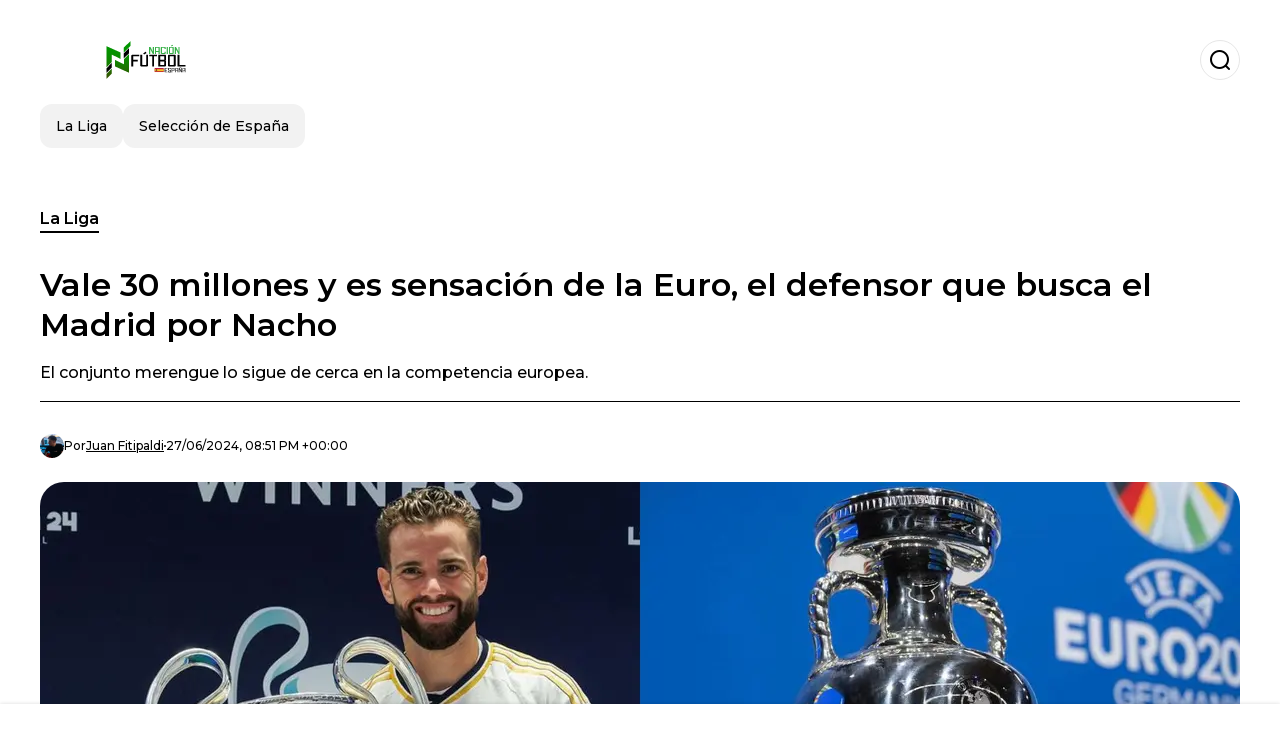

--- FILE ---
content_type: text/html; charset=utf-8
request_url: https://www.nacionfutbol.es/la-liga/vale-30-millones-y-es-sensacion-de-la-euro-el-defensor-que-busca-el-madrid-por-nacho-20240627-4920.html
body_size: 18661
content:
<!DOCTYPE html><html lang="es-ES"><head><meta charSet="utf-8"/><meta name="viewport" content="width=device-width"/><meta name="twitter:card" content="summary_large_image"/><meta name="twitter:creator" content="@nacion-futbol-espana"/><meta property="og:locale" content="es_ES"/><meta property="og:site_name" content="Nación Futbol España"/><script type="application/ld+json">{"@context":"https://schema.org","@type":"NewsMediaOrganization","@id":"https://www.nacionfutbol.es/#organization","name":"Nación Futbol España","description":"Sitio de noticias sobre el fútbol español, La Liga, Selección Española, españoles en el exterior, Real Madrid, FC Barcelona, Atlético de Madrid, Sevilla, fichajes, rumores, tabla de posiciones.","url":"https://www.nacionfutbol.es","sameAs":[],"logo":{"@id":"https://www.nacionfutbol.es/#logo","@type":"ImageObject","url":"https://www.nacionfutbol.es/image/nacionfutboles/logo.svg","height":60,"width":255}}</script><script type="application/ld+json">{"@type":"WebSite","@id":"https://www.nacionfutbol.es/#website","url":"https://www.nacionfutbol.es","name":"Nación Futbol España","alternateName":"Nación Futbol España","publisher":{"@id":"https://www.nacionfutbol.es/#organization"},"potentialAction":{"@type":"SearchAction","target":"https://www.nacionfutbol.es/s?q","queryInput":"search_term_string"},"inLanguage":"es-ES"}</script><script type="application/ld+json">{"@context":"https://schema.org","@type":"NewsArticle","url":"https://www.nacionfutbol.es/la-liga/vale-30-millones-y-es-sensacion-de-la-euro-el-defensor-que-busca-el-madrid-por-nacho-20240627-4920.html","headline":"Vale 30 millones y es sensación de la Euro, el defensor que busca el Madrid por Nacho","image":["https://www.nacionfutbol.es/image/nacionfutboles/nacho-levanta-la-champions-foto-collage-1719522552-hq.webp"],"articleSection":"La Liga","description":"El conjunto merengue lo sigue de cerca en la competencia europea.","datePublished":"2024-06-27T20:51:38Z","dateCreated":"2024-06-27T20:51:38Z","keywords":"Eurocopa 2024,Real Madrid,Fútbol Español","articleBody":"El Real Madrid todavía sigue buscando reemplazante para Nacho Fernández después de que anunciaran su salida. El defensor español continuará su carrera en Arabia Saudí por las próximas dos temporadas. Jugará en el Al Qadsiah, recién ascendido y que dirige el madridista Michel. El capitán se irá del club después de rechazar la propuesta de renovación que le ha hecho Florentino Pérez.TE PUEDE INTERESAREl Real Madrid necesita con urgencia contratar a un defensor central, ya que solo tiene a tres zagueros en su plantilla. Antonio Rüdiger y Éder Militao son los que hoy están en condiciones de jugar, debido a que David Alaba todavía no se ha recuperado de su lesión y recién estaría disponible para el mes de septiembre. Por este motivo, la directiva merengue está prestando atención a la Eurocopa para observar a posibles reemplazantes.Uno de los jugadores que le ha puesto el ojo el Real Madrid es una de las grandes revelaciones de Italia en esta Euro, el central Riccardo Calafiori, quien ha sido muy importante para la clasificación a los octavos de final. El defensor del Bolonia sirvió el gol a Zaccagni tras una gran jugada personal en el último minuto. Esta jerarquía para poder destacarse en momentos calientes le ha gustado al Merengue y lo tienen en carpeta para integrar la plantilla.Su valor en Transfermarkt expresa que cuesta 30 millones de euros, pero por su nivel en la Eurocopa aumentaría su precio en 10 millones más y alcanzaría los 40 millones. Según la información que reveló el diario italiano La Gazzetta dello Sport, el Real Madrid lo quiere, pero también aparece la Juventus como uno de los principales pretendientes. Thiago Motta, entrenador de la Juve, le ha pedido a los directivos que hagan un gran esfuerzo para contratar a Calafiori como sea.TE PUEDE INTERESARLa otra opción que tiene el Real Madrid para reemplazar a NachoAdemás de Calafiori, el Real Madrid tiene en carpeta al francés Leny Yoro, quien ha expresado su deseo de vestir la camiseta blanca. Sin embargo, el Merengue no quiere abonar los 60 millones que pretende el Lille, ya que su contrato finaliza en junio de 2025. El equipo francés no se mueve de ese valor y podría correr el riesgo de perderlo el próximo año como agente libre si no renueva.","isAccessibleForFree":true,"wordCount":380,"inLanguage":"es-ES","author":{"@type":"Person","name":"Juan  Fitipaldi","url":"https://www.nacionfutbol.es/staff/juanfitipaldi"},"publisher":{"@id":"https://www.nacionfutbol.es/#organization"}}</script><title>Vale 30 millones y es sensación de la Euro, el defensor que busca el Madrid por Nacho</title><meta name="robots" content="index,follow,max-image-preview:large"/><meta name="description" content="El conjunto merengue lo sigue de cerca en la competencia europea."/><meta property="og:title" content="Vale 30 millones y es sensación de la Euro, el defensor que busca el Madrid por Nacho"/><meta property="og:description" content="El conjunto merengue lo sigue de cerca en la competencia europea."/><meta property="og:url" content="https://www.nacionfutbol.es/la-liga/vale-30-millones-y-es-sensacion-de-la-euro-el-defensor-que-busca-el-madrid-por-nacho-20240627-4920.html"/><meta property="og:type" content="article"/><meta property="article:published_time" content="2024-06-27T20:51:38Z"/><meta property="article:author" content="https://www.nacionfutbol.es/staff/juanfitipaldi"/><meta property="article:tag" content="Eurocopa 2024"/><meta property="article:tag" content="Real Madrid"/><meta property="article:tag" content="Fútbol Español"/><meta property="og:image" content="https://www.nacionfutbol.es/image/nacionfutboles/nacho-levanta-la-champions-foto-collage-1719522552-hq.webp"/><meta property="og:image:alt" content="El conjunto merengue lo sigue de cerca en la competencia europea."/><meta property="og:image:width" content="1200"/><meta property="og:image:height" content="600"/><meta name="keywords" content="Eurocopa 2024,Real Madrid,Fútbol Español"/><meta name="news_keywords" content="Eurocopa 2024,Real Madrid,Fútbol Español"/><script type="application/ld+json">{"@context":"https://schema.org","@type":"BreadcrumbList","itemListElement":[{"@type":"ListItem","position":1,"item":"https://www.nacionfutbol.es/la-liga","name":"La Liga"},{"@type":"ListItem","position":2,"item":"https://www.nacionfutbol.es//la-liga/vale-30-millones-y-es-sensacion-de-la-euro-el-defensor-que-busca-el-madrid-por-nacho-20240627-4920.html","name":"Vale 30 millones y es sensación de la Euro, el defensor que busca el Madrid por Nacho"}]}</script><link rel="alternate" type="application/rss+xml" title="Fuente RSS para Nación Futbol España" href="https://www.nacionfutbol.es/rss/GoogleNews.xml"/><link rel="canonical" href="https://www.nacionfutbol.es/la-liga/vale-30-millones-y-es-sensacion-de-la-euro-el-defensor-que-busca-el-madrid-por-nacho-20240627-4920.html"/><link rel="amphtml" href="https://www.nacionfutbol.es/la-liga/vale-30-millones-y-es-sensacion-de-la-euro-el-defensor-que-busca-el-madrid-por-nacho-20240627-4920.html?amp=1"/><meta name="title" content="Vale 30 millones y es sensación de la Euro, el defensor que busca el Madrid por Nacho"/><link rel="preconnect" href="https://c.amazon-adsystem.com"/><link rel="preconnect" href="https://cdn.ampproject.org"/><link rel="preconnect" href="https://imasdk.googleapis.com"/><link rel="preconnect" href="https://securepubads.g.doubleclick.net"/><link rel="preconnect" href="https://www.googletagmanager.com"/><link rel="preconnect" href="https://dglmni26as6e8.cloudfront.net"/><link rel="preconnect" href="https://c.amazon-adsystem.com"/><link rel="preconnect" href="https://alivia-media-file.s3.us-east-2.amazonaws.com"/><link rel="icon" href="https://www.nacionfutbol.es/image/nacionfutboles/favicon.ico"/><meta name="next-head-count" content="41"/><meta name="language" content="es-ES"/><meta name="distribution" content="global"/><link rel="preload" href="/_next/static/media/4f05ba3a6752a328-s.p.woff2" as="font" type="font/woff2" crossorigin="anonymous" data-next-font="size-adjust"/><link rel="preload" href="/_next/static/media/01483edf80d12793-s.p.woff" as="font" type="font/woff" crossorigin="anonymous" data-next-font="size-adjust"/><link rel="preload" href="/_next/static/css/f4f4fec97db77aac.css" as="style"/><link rel="stylesheet" href="/_next/static/css/f4f4fec97db77aac.css" data-n-g=""/><noscript data-n-css=""></noscript><script defer="" nomodule="" src="/_next/static/chunks/polyfills-c67a75d1b6f99dc8.js"></script><script src="/_next/static/chunks/webpack-0a7439736fc4c08d.js" defer=""></script><script src="/_next/static/chunks/framework-fae63b21a27d6472.js" defer=""></script><script src="/_next/static/chunks/main-dc063f8b07a9adbb.js" defer=""></script><script src="/_next/static/chunks/pages/_app-c12100367a786458.js" defer=""></script><script src="/_next/static/chunks/61-4f7ac79331020880.js" defer=""></script><script src="/_next/static/chunks/869-67b7970660c2c6e8.js" defer=""></script><script src="/_next/static/chunks/725-7c4852c4309069aa.js" defer=""></script><script src="/_next/static/chunks/781-e808051ec514403d.js" defer=""></script><script src="/_next/static/chunks/944-1ecbc0b0e4d2a960.js" defer=""></script><script src="/_next/static/chunks/pages/%5Bsection%5D/%5B...slug%5D-b96f5657a06a69c0.js" defer=""></script><script src="/_next/static/ULk-cC4xDsQ1D646lFxBT/_buildManifest.js" defer=""></script><script src="/_next/static/ULk-cC4xDsQ1D646lFxBT/_ssgManifest.js" defer=""></script><style id="__jsx-3847893678">*{font-family:'__Montserrat_4ab172', '__Montserrat_Fallback_4ab172'}:root{--alivia-font:'__aliviaFont_20dcf3', '__aliviaFont_Fallback_20dcf3'}
      </style></head><body><div id="__next"><link rel="preload" href="https://www.nacionfutbol.es/image/nacionfutboles/logo.svg" as="image" class="jsx-3847893678"/><header id="header"><div class=""><a href="/"><img alt="Nación Futbol España" loading="lazy" width="212" height="40" decoding="async" data-nimg="1" class="logo" style="color:transparent" src="https://www.nacionfutbol.es/image/nacionfutboles/logo.svg"/></a><form id="searchbar" method="GET" action="/s" target="_top"><i class="icon search"></i><input class="t-body-s" type="text" name="q" placeholder="Buscar..."/></form></div><div class="menu"><a href="/la-liga"><p class="ds-pill">La Liga</p></a><a href="/seleccion-de-espana"><p class="ds-pill">Selección de España</p></a></div></header><div id="post"><br/><div class="t-heading-m article-section"><a href="/la-liga">La Liga</a></div><h1 class="t-heading-l">Vale 30 millones y es sensación de la Euro, el defensor que busca el Madrid por Nacho</h1><h2 class="t-subheading">El conjunto merengue lo sigue de cerca en la competencia europea.</h2><div class="publishing-info t-body-s"><figure style="background-image:url(https://lh3.googleusercontent.com/a/ACg8ocKYGQPRO6NHRMTlhxM6dqUBGsRdtoj5CjvOV6dL9dAtwkzGTqec7g=s96-c)"></figure><p>Por<!-- --> <a href="/staff/juanfitipaldi">Juan <!-- --> <!-- -->Fitipaldi</a></p><time dateTime="2024-06-27T20:51:38Z">27/06/2024, 08:51 PM +00:00</time></div><figure class="picture"><div><img alt="Nacho levanta la Champions. (Foto: Collage)" loading="lazy" width="1200" height="600" decoding="async" data-nimg="1" style="color:transparent" sizes="(max-width: 768px) 100vw, (max-width: 1200px) 50vw, 33vw" srcSet="/_next/image?url=https%3A%2F%2Fwww.nacionfutbol.es%2Fimage%2Fnacionfutboles%2Fnacho-levanta-la-champions-foto-collage-1719522552-hq.webp&amp;w=256&amp;q=75 256w, /_next/image?url=https%3A%2F%2Fwww.nacionfutbol.es%2Fimage%2Fnacionfutboles%2Fnacho-levanta-la-champions-foto-collage-1719522552-hq.webp&amp;w=384&amp;q=75 384w, /_next/image?url=https%3A%2F%2Fwww.nacionfutbol.es%2Fimage%2Fnacionfutboles%2Fnacho-levanta-la-champions-foto-collage-1719522552-hq.webp&amp;w=640&amp;q=75 640w, /_next/image?url=https%3A%2F%2Fwww.nacionfutbol.es%2Fimage%2Fnacionfutboles%2Fnacho-levanta-la-champions-foto-collage-1719522552-hq.webp&amp;w=750&amp;q=75 750w, /_next/image?url=https%3A%2F%2Fwww.nacionfutbol.es%2Fimage%2Fnacionfutboles%2Fnacho-levanta-la-champions-foto-collage-1719522552-hq.webp&amp;w=828&amp;q=75 828w, /_next/image?url=https%3A%2F%2Fwww.nacionfutbol.es%2Fimage%2Fnacionfutboles%2Fnacho-levanta-la-champions-foto-collage-1719522552-hq.webp&amp;w=1080&amp;q=75 1080w, /_next/image?url=https%3A%2F%2Fwww.nacionfutbol.es%2Fimage%2Fnacionfutboles%2Fnacho-levanta-la-champions-foto-collage-1719522552-hq.webp&amp;w=1200&amp;q=75 1200w, /_next/image?url=https%3A%2F%2Fwww.nacionfutbol.es%2Fimage%2Fnacionfutboles%2Fnacho-levanta-la-champions-foto-collage-1719522552-hq.webp&amp;w=1920&amp;q=75 1920w, /_next/image?url=https%3A%2F%2Fwww.nacionfutbol.es%2Fimage%2Fnacionfutboles%2Fnacho-levanta-la-champions-foto-collage-1719522552-hq.webp&amp;w=2048&amp;q=75 2048w, /_next/image?url=https%3A%2F%2Fwww.nacionfutbol.es%2Fimage%2Fnacionfutboles%2Fnacho-levanta-la-champions-foto-collage-1719522552-hq.webp&amp;w=3840&amp;q=75 3840w" src="/_next/image?url=https%3A%2F%2Fwww.nacionfutbol.es%2Fimage%2Fnacionfutboles%2Fnacho-levanta-la-champions-foto-collage-1719522552-hq.webp&amp;w=3840&amp;q=75"/></div><figcaption class="t-body-m"> <!-- -->Nacho levanta la Champions. (Foto: Collage)</figcaption></figure><div class="sharing-section"><div class="social-share-container"><h3 class="t-heading-s">Compartir en<!-- -->:</h3><div class="social-buttons"><a href="https://twitter.com/intent/tweet?url=https%3A%2F%2Fwww.nacionfutbol.es%2Fla-liga%2Fvale-30-millones-y-es-sensacion-de-la-euro-el-defensor-que-busca-el-madrid-por-nacho-20240627-4920.html&amp;text=Vale%2030%20millones%20y%20es%20sensaci%C3%B3n%20de%20la%20Euro%2C%20el%20defensor%20que%20busca%20el%20Madrid%20por%20Nacho" target="_blank" rel="noopener noreferrer" class="social-button twitter" aria-label="Share on Twitter"><span class="icon-wrapper"><i class="icon twitter"></i></span></a><a href="https://www.facebook.com/sharer/sharer.php?u=https%3A%2F%2Fwww.nacionfutbol.es%2Fla-liga%2Fvale-30-millones-y-es-sensacion-de-la-euro-el-defensor-que-busca-el-madrid-por-nacho-20240627-4920.html" target="_blank" rel="noopener noreferrer" class="social-button facebook" aria-label="Share on Facebook"><span class="icon-wrapper"><i class="icon facebook"></i></span></a><a href="https://www.linkedin.com/sharing/share-offsite/?url=https%3A%2F%2Fwww.nacionfutbol.es%2Fla-liga%2Fvale-30-millones-y-es-sensacion-de-la-euro-el-defensor-que-busca-el-madrid-por-nacho-20240627-4920.html" target="_blank" rel="noopener noreferrer" class="social-button linkedin" aria-label="Share on LinkedIn"><span class="icon-wrapper"><svg xmlns="http://www.w3.org/2000/svg" viewBox="0 0 24 24" width="1em" height="1em" fill="currentColor" class=""><path d="M20.447 20.452h-3.554v-5.569c0-1.328-.027-3.037-1.852-3.037-1.853 0-2.136 1.445-2.136 2.939v5.667H9.351V9h3.414v1.561h.046c.477-.9 1.637-1.85 3.37-1.85 3.601 0 4.267 2.37 4.267 5.455v6.286zM5.337 7.433c-1.144 0-2.063-.926-2.063-2.065 0-1.138.92-2.063 2.063-2.063 1.14 0 2.064.925 2.064 2.063 0 1.139-.925 2.065-2.064 2.065zm1.782 13.019H3.555V9h3.564v11.452zM22.225 0H1.771C.792 0 0 .774 0 1.729v20.542C0 23.227.792 24 1.771 24h20.451C23.2 24 24 23.227 24 22.271V1.729C24 .774 23.2 0 22.222 0h.003z"></path></svg></span></a><a href="https://api.whatsapp.com/send?text=Vale%2030%20millones%20y%20es%20sensaci%C3%B3n%20de%20la%20Euro%2C%20el%20defensor%20que%20busca%20el%20Madrid%20por%20Nacho%20https%3A%2F%2Fwww.nacionfutbol.es%2Fla-liga%2Fvale-30-millones-y-es-sensacion-de-la-euro-el-defensor-que-busca-el-madrid-por-nacho-20240627-4920.html" target="_blank" rel="noopener noreferrer" class="social-button whatsapp" aria-label="Share on WhatsApp"><span class="icon-wrapper"><svg xmlns="http://www.w3.org/2000/svg" viewBox="0 0 24 24" width="1em" height="1em" fill="currentColor" class=""><path d="M17.472 14.382c-.297-.149-1.758-.867-2.03-.967-.273-.099-.471-.148-.67.15-.197.297-.767.966-.94 1.164-.173.199-.347.223-.644.075-.297-.15-1.255-.463-2.39-1.475-.883-.788-1.48-1.761-1.653-2.059-.173-.297-.018-.458.13-.606.134-.133.298-.347.446-.52.149-.174.198-.298.298-.497.099-.198.05-.371-.025-.52-.075-.149-.669-1.612-.916-2.207-.242-.579-.487-.5-.669-.51-.173-.008-.371-.01-.57-.01-.198 0-.52.074-.792.372-.272.297-1.04 1.016-1.04 2.479 0 1.462 1.065 2.875 1.213 3.074.149.198 2.096 3.2 5.077 4.487.709.306 1.262.489 1.694.625.712.227 1.36.195 1.871.118.571-.085 1.758-.719 2.006-1.413.248-.694.248-1.289.173-1.413-.074-.124-.272-.198-.57-.347m-5.421 7.403h-.004a9.87 9.87 0 01-5.031-1.378l-.361-.214-3.741.982.998-3.648-.235-.374a9.86 9.86 0 01-1.51-5.26c.001-5.45 4.436-9.884 9.888-9.884 2.64 0 5.122 1.03 6.988 2.898a9.825 9.825 0 012.893 6.994c-.003 5.45-4.437 9.884-9.885 9.884m8.413-18.297A11.815 11.815 0 0012.05 0C5.495 0 .16 5.335.157 11.892c0 2.096.547 4.142 1.588 5.945L.057 24l6.305-1.654a11.882 11.882 0 005.683 1.448h.005c6.554 0 11.89-5.335 11.893-11.893a11.821 11.821 0 00-3.48-8.413z"></path></svg></span></a></div></div></div><ul class="recommended"></ul><div class="body t-body-l"><p class="paragraph">El <b>Real Madrid</b> todavía sigue buscando reemplazante para <b>Nacho Fernández</b> después de que anunciaran su salida. El defensor español continuará su carrera en Arabia Saudí por las próximas dos temporadas. Jugará en el Al Qadsiah, recién ascendido y que dirige el madridista Michel. El capitán se irá del club después de rechazar la propuesta de renovación que le ha hecho Florentino Pérez.</p><p class="paragraph"><b>TE PUEDE INTERESAR</b></p><ul class="list paragraph"><li class="list-item"><a href="https://www.nacionfutbol.es/la-liga/joselu-se-ira-a-qatar-pero-por-este-motivo-el-madrid-lo-comprara-en-1-5-millones-20240627-4913.html" target="_blank" rel="nofollow">Joselu se irá a Qatar, pero por este motivo el Madrid lo comprará en 1.5 millones</a></li></ul><p class="paragraph">El <b>Real Madrid</b> necesita con urgencia contratar a un defensor central, ya que solo tiene a tres zagueros en su plantilla. Antonio Rüdiger y Éder Militao son los que hoy están en condiciones de jugar, debido a que David Alaba todavía no se ha recuperado de su lesión y recién estaría disponible para el mes de septiembre. Por este motivo, la directiva merengue está prestando atención a la <b>Eurocopa </b>para observar a posibles reemplazantes.</p><p class="paragraph">Uno de los jugadores que le ha puesto el ojo el <b>Real Madrid</b> es una de las grandes revelaciones de <b>Italia </b>en esta <b>Euro</b>, el central <b>Riccardo Calafiori</b>, quien ha sido muy importante para la clasificación a los octavos de final. El defensor del Bolonia sirvió el gol a Zaccagni tras una gran jugada personal en el último minuto. Esta jerarquía para poder destacarse en momentos calientes le ha gustado al Merengue y lo tienen en carpeta para integrar la plantilla.</p><p class="paragraph">Su valor en Transfermarkt expresa que cuesta 30 millones de euros, pero por su nivel en la Eurocopa aumentaría su precio en 10 millones más y <b>alcanzaría los 40 millones</b>. Según la información que reveló el diario italiano La Gazzetta dello Sport, el <b>Real Madrid</b> lo quiere, pero también aparece la <b>Juventus </b>como uno de los principales pretendientes. Thiago Motta, entrenador de la Juve, le ha pedido a los directivos que hagan un gran esfuerzo para contratar a <b>Calafiori </b>como sea.</p><p class="paragraph"><b>TE PUEDE INTERESAR</b></p><ul class="list paragraph"><li class="list-item"><a href="https://www.nacionfutbol.es/la-liga/no-solo-leny-yoro-el-otro-frances-que-llegaria-al-real-madrid-sin-costar-un-euro-20240626-4898.html" target="_blank" rel="nofollow">No solo Leny Yoro, el otro francés que llegaría al Real Madrid sin costar un euro</a></li></ul><h2 class="heading-2">La otra opción que tiene el Real Madrid para reemplazar a Nacho</h2><p class="paragraph">Además de <b>Calafiori</b>, el <b>Real Madrid</b> tiene en carpeta al francés <b>Leny Yoro</b>, quien ha expresado su deseo de vestir la camiseta blanca. Sin embargo, el Merengue no quiere abonar los 60 millones que pretende el Lille, ya que su contrato finaliza en junio de 2025. El equipo francés no se mueve de ese valor y podría correr el riesgo de perderlo el próximo año como agente libre si no renueva.</p></div><div class="tags"><h3 class="t-heading-s">Temas</h3><div class="tag-list"><a href="/tag/eurocopa-2024"><p class="ds-tag secondary false">Eurocopa 2024</p></a><a href="/tag/real-madrid-t762025"><p class="ds-tag secondary false">Real Madrid</p></a><a href="/tag/futbol-espanol-t762123"><p class="ds-tag secondary false">Fútbol Español</p></a></div></div><br/><div class="sharing-section"><div class="social-share-container"><h3 class="t-heading-s">Compartir en<!-- -->:</h3><div class="social-buttons"><a href="https://twitter.com/intent/tweet?url=https%3A%2F%2Fwww.nacionfutbol.es%2Fla-liga%2Fvale-30-millones-y-es-sensacion-de-la-euro-el-defensor-que-busca-el-madrid-por-nacho-20240627-4920.html&amp;text=Vale%2030%20millones%20y%20es%20sensaci%C3%B3n%20de%20la%20Euro%2C%20el%20defensor%20que%20busca%20el%20Madrid%20por%20Nacho" target="_blank" rel="noopener noreferrer" class="social-button twitter" aria-label="Share on Twitter"><span class="icon-wrapper"><i class="icon twitter"></i></span></a><a href="https://www.facebook.com/sharer/sharer.php?u=https%3A%2F%2Fwww.nacionfutbol.es%2Fla-liga%2Fvale-30-millones-y-es-sensacion-de-la-euro-el-defensor-que-busca-el-madrid-por-nacho-20240627-4920.html" target="_blank" rel="noopener noreferrer" class="social-button facebook" aria-label="Share on Facebook"><span class="icon-wrapper"><i class="icon facebook"></i></span></a><a href="https://www.linkedin.com/sharing/share-offsite/?url=https%3A%2F%2Fwww.nacionfutbol.es%2Fla-liga%2Fvale-30-millones-y-es-sensacion-de-la-euro-el-defensor-que-busca-el-madrid-por-nacho-20240627-4920.html" target="_blank" rel="noopener noreferrer" class="social-button linkedin" aria-label="Share on LinkedIn"><span class="icon-wrapper"><svg xmlns="http://www.w3.org/2000/svg" viewBox="0 0 24 24" width="1em" height="1em" fill="currentColor" class=""><path d="M20.447 20.452h-3.554v-5.569c0-1.328-.027-3.037-1.852-3.037-1.853 0-2.136 1.445-2.136 2.939v5.667H9.351V9h3.414v1.561h.046c.477-.9 1.637-1.85 3.37-1.85 3.601 0 4.267 2.37 4.267 5.455v6.286zM5.337 7.433c-1.144 0-2.063-.926-2.063-2.065 0-1.138.92-2.063 2.063-2.063 1.14 0 2.064.925 2.064 2.063 0 1.139-.925 2.065-2.064 2.065zm1.782 13.019H3.555V9h3.564v11.452zM22.225 0H1.771C.792 0 0 .774 0 1.729v20.542C0 23.227.792 24 1.771 24h20.451C23.2 24 24 23.227 24 22.271V1.729C24 .774 23.2 0 22.222 0h.003z"></path></svg></span></a><a href="https://api.whatsapp.com/send?text=Vale%2030%20millones%20y%20es%20sensaci%C3%B3n%20de%20la%20Euro%2C%20el%20defensor%20que%20busca%20el%20Madrid%20por%20Nacho%20https%3A%2F%2Fwww.nacionfutbol.es%2Fla-liga%2Fvale-30-millones-y-es-sensacion-de-la-euro-el-defensor-que-busca-el-madrid-por-nacho-20240627-4920.html" target="_blank" rel="noopener noreferrer" class="social-button whatsapp" aria-label="Share on WhatsApp"><span class="icon-wrapper"><svg xmlns="http://www.w3.org/2000/svg" viewBox="0 0 24 24" width="1em" height="1em" fill="currentColor" class=""><path d="M17.472 14.382c-.297-.149-1.758-.867-2.03-.967-.273-.099-.471-.148-.67.15-.197.297-.767.966-.94 1.164-.173.199-.347.223-.644.075-.297-.15-1.255-.463-2.39-1.475-.883-.788-1.48-1.761-1.653-2.059-.173-.297-.018-.458.13-.606.134-.133.298-.347.446-.52.149-.174.198-.298.298-.497.099-.198.05-.371-.025-.52-.075-.149-.669-1.612-.916-2.207-.242-.579-.487-.5-.669-.51-.173-.008-.371-.01-.57-.01-.198 0-.52.074-.792.372-.272.297-1.04 1.016-1.04 2.479 0 1.462 1.065 2.875 1.213 3.074.149.198 2.096 3.2 5.077 4.487.709.306 1.262.489 1.694.625.712.227 1.36.195 1.871.118.571-.085 1.758-.719 2.006-1.413.248-.694.248-1.289.173-1.413-.074-.124-.272-.198-.57-.347m-5.421 7.403h-.004a9.87 9.87 0 01-5.031-1.378l-.361-.214-3.741.982.998-3.648-.235-.374a9.86 9.86 0 01-1.51-5.26c.001-5.45 4.436-9.884 9.888-9.884 2.64 0 5.122 1.03 6.988 2.898a9.825 9.825 0 012.893 6.994c-.003 5.45-4.437 9.884-9.885 9.884m8.413-18.297A11.815 11.815 0 0012.05 0C5.495 0 .16 5.335.157 11.892c0 2.096.547 4.142 1.588 5.945L.057 24l6.305-1.654a11.882 11.882 0 005.683 1.448h.005c6.554 0 11.89-5.335 11.893-11.893a11.821 11.821 0 00-3.48-8.413z"></path></svg></span></a></div></div></div><div class="related-posts"><h3 class="t-heading-s">También te puede interesar</h3><ul><li><a href="/seleccion-de-espana/morata-estuvo-a-punto-de-no-jugar-la-euro-y-confeso-que-leyenda-del-barca-lo-ayudo-20240714-5184.html"><figure><img alt="Morata levanta la Eurocopa de España. (Foto: EFE)" loading="lazy" width="372" height="210" decoding="async" data-nimg="1" style="color:transparent" sizes="(max-width: 640px) 100vw, (max-width: 1024px) 50vw, 33vw" srcSet="/_next/image?url=https%3A%2F%2Fwww.nacionfutbol.es%2Fimage%2Fnacionfutboles%2Fmorata-levanta-la-eurocopa-de-espana-foto-efe-1720997117-lq.webp&amp;w=256&amp;q=75 256w, /_next/image?url=https%3A%2F%2Fwww.nacionfutbol.es%2Fimage%2Fnacionfutboles%2Fmorata-levanta-la-eurocopa-de-espana-foto-efe-1720997117-lq.webp&amp;w=384&amp;q=75 384w, /_next/image?url=https%3A%2F%2Fwww.nacionfutbol.es%2Fimage%2Fnacionfutboles%2Fmorata-levanta-la-eurocopa-de-espana-foto-efe-1720997117-lq.webp&amp;w=640&amp;q=75 640w, /_next/image?url=https%3A%2F%2Fwww.nacionfutbol.es%2Fimage%2Fnacionfutboles%2Fmorata-levanta-la-eurocopa-de-espana-foto-efe-1720997117-lq.webp&amp;w=750&amp;q=75 750w, /_next/image?url=https%3A%2F%2Fwww.nacionfutbol.es%2Fimage%2Fnacionfutboles%2Fmorata-levanta-la-eurocopa-de-espana-foto-efe-1720997117-lq.webp&amp;w=828&amp;q=75 828w, /_next/image?url=https%3A%2F%2Fwww.nacionfutbol.es%2Fimage%2Fnacionfutboles%2Fmorata-levanta-la-eurocopa-de-espana-foto-efe-1720997117-lq.webp&amp;w=1080&amp;q=75 1080w, /_next/image?url=https%3A%2F%2Fwww.nacionfutbol.es%2Fimage%2Fnacionfutboles%2Fmorata-levanta-la-eurocopa-de-espana-foto-efe-1720997117-lq.webp&amp;w=1200&amp;q=75 1200w, /_next/image?url=https%3A%2F%2Fwww.nacionfutbol.es%2Fimage%2Fnacionfutboles%2Fmorata-levanta-la-eurocopa-de-espana-foto-efe-1720997117-lq.webp&amp;w=1920&amp;q=75 1920w, /_next/image?url=https%3A%2F%2Fwww.nacionfutbol.es%2Fimage%2Fnacionfutboles%2Fmorata-levanta-la-eurocopa-de-espana-foto-efe-1720997117-lq.webp&amp;w=2048&amp;q=75 2048w, /_next/image?url=https%3A%2F%2Fwww.nacionfutbol.es%2Fimage%2Fnacionfutboles%2Fmorata-levanta-la-eurocopa-de-espana-foto-efe-1720997117-lq.webp&amp;w=3840&amp;q=75 3840w" src="/_next/image?url=https%3A%2F%2Fwww.nacionfutbol.es%2Fimage%2Fnacionfutboles%2Fmorata-levanta-la-eurocopa-de-espana-foto-efe-1720997117-lq.webp&amp;w=3840&amp;q=75"/></figure><h4 class="t-body-s">Morata estuvo a punto de no jugar la Euro y confesó que leyenda del Barça lo ayudó</h4></a></li><li><a href="/seleccion-de-espana/video-oyarzabal-le-da-la-victoria-a-espana-y-es-campeon-de-la-euro-ante-inglaterra-20240714-5183.html"><figure><img alt="Oyarzabal marca el gol de España ante Inglaterra para el 2-1. (Foto: EFE)" loading="lazy" width="372" height="210" decoding="async" data-nimg="1" style="color:transparent" sizes="(max-width: 640px) 100vw, (max-width: 1024px) 50vw, 33vw" srcSet="/_next/image?url=https%3A%2F%2Fwww.nacionfutbol.es%2Fimage%2Fnacionfutboles%2Foyarzabal-marca-el-gol-de-espana-ante-inglaterra-para-el-2-1-foto-efe-1720992047-lq.webp&amp;w=256&amp;q=75 256w, /_next/image?url=https%3A%2F%2Fwww.nacionfutbol.es%2Fimage%2Fnacionfutboles%2Foyarzabal-marca-el-gol-de-espana-ante-inglaterra-para-el-2-1-foto-efe-1720992047-lq.webp&amp;w=384&amp;q=75 384w, /_next/image?url=https%3A%2F%2Fwww.nacionfutbol.es%2Fimage%2Fnacionfutboles%2Foyarzabal-marca-el-gol-de-espana-ante-inglaterra-para-el-2-1-foto-efe-1720992047-lq.webp&amp;w=640&amp;q=75 640w, /_next/image?url=https%3A%2F%2Fwww.nacionfutbol.es%2Fimage%2Fnacionfutboles%2Foyarzabal-marca-el-gol-de-espana-ante-inglaterra-para-el-2-1-foto-efe-1720992047-lq.webp&amp;w=750&amp;q=75 750w, /_next/image?url=https%3A%2F%2Fwww.nacionfutbol.es%2Fimage%2Fnacionfutboles%2Foyarzabal-marca-el-gol-de-espana-ante-inglaterra-para-el-2-1-foto-efe-1720992047-lq.webp&amp;w=828&amp;q=75 828w, /_next/image?url=https%3A%2F%2Fwww.nacionfutbol.es%2Fimage%2Fnacionfutboles%2Foyarzabal-marca-el-gol-de-espana-ante-inglaterra-para-el-2-1-foto-efe-1720992047-lq.webp&amp;w=1080&amp;q=75 1080w, /_next/image?url=https%3A%2F%2Fwww.nacionfutbol.es%2Fimage%2Fnacionfutboles%2Foyarzabal-marca-el-gol-de-espana-ante-inglaterra-para-el-2-1-foto-efe-1720992047-lq.webp&amp;w=1200&amp;q=75 1200w, /_next/image?url=https%3A%2F%2Fwww.nacionfutbol.es%2Fimage%2Fnacionfutboles%2Foyarzabal-marca-el-gol-de-espana-ante-inglaterra-para-el-2-1-foto-efe-1720992047-lq.webp&amp;w=1920&amp;q=75 1920w, /_next/image?url=https%3A%2F%2Fwww.nacionfutbol.es%2Fimage%2Fnacionfutboles%2Foyarzabal-marca-el-gol-de-espana-ante-inglaterra-para-el-2-1-foto-efe-1720992047-lq.webp&amp;w=2048&amp;q=75 2048w, /_next/image?url=https%3A%2F%2Fwww.nacionfutbol.es%2Fimage%2Fnacionfutboles%2Foyarzabal-marca-el-gol-de-espana-ante-inglaterra-para-el-2-1-foto-efe-1720992047-lq.webp&amp;w=3840&amp;q=75 3840w" src="/_next/image?url=https%3A%2F%2Fwww.nacionfutbol.es%2Fimage%2Fnacionfutboles%2Foyarzabal-marca-el-gol-de-espana-ante-inglaterra-para-el-2-1-foto-efe-1720992047-lq.webp&amp;w=3840&amp;q=75"/></figure><h4 class="t-body-s">(VIDEO) Oyarzabal le da la victoria a España y es campeón de la Euro ante Inglaterra</h4></a></li><li><a href="/seleccion-de-espana/complico-a-espana-asi-fue-la-desafortunada-lesion-de-rodri-y-que-lo-saco-de-la-final-20240714-5182.html"><figure><img alt="Rodri tapando el remate de Kane. (Foto: EFE)" loading="lazy" width="372" height="210" decoding="async" data-nimg="1" style="color:transparent" sizes="(max-width: 640px) 100vw, (max-width: 1024px) 50vw, 33vw" srcSet="/_next/image?url=https%3A%2F%2Fwww.nacionfutbol.es%2Fimage%2Fnacionfutboles%2Frodri-tapando-el-remate-de-kane-foto-efe-1720990609-lq.webp&amp;w=256&amp;q=75 256w, /_next/image?url=https%3A%2F%2Fwww.nacionfutbol.es%2Fimage%2Fnacionfutboles%2Frodri-tapando-el-remate-de-kane-foto-efe-1720990609-lq.webp&amp;w=384&amp;q=75 384w, /_next/image?url=https%3A%2F%2Fwww.nacionfutbol.es%2Fimage%2Fnacionfutboles%2Frodri-tapando-el-remate-de-kane-foto-efe-1720990609-lq.webp&amp;w=640&amp;q=75 640w, /_next/image?url=https%3A%2F%2Fwww.nacionfutbol.es%2Fimage%2Fnacionfutboles%2Frodri-tapando-el-remate-de-kane-foto-efe-1720990609-lq.webp&amp;w=750&amp;q=75 750w, /_next/image?url=https%3A%2F%2Fwww.nacionfutbol.es%2Fimage%2Fnacionfutboles%2Frodri-tapando-el-remate-de-kane-foto-efe-1720990609-lq.webp&amp;w=828&amp;q=75 828w, /_next/image?url=https%3A%2F%2Fwww.nacionfutbol.es%2Fimage%2Fnacionfutboles%2Frodri-tapando-el-remate-de-kane-foto-efe-1720990609-lq.webp&amp;w=1080&amp;q=75 1080w, /_next/image?url=https%3A%2F%2Fwww.nacionfutbol.es%2Fimage%2Fnacionfutboles%2Frodri-tapando-el-remate-de-kane-foto-efe-1720990609-lq.webp&amp;w=1200&amp;q=75 1200w, /_next/image?url=https%3A%2F%2Fwww.nacionfutbol.es%2Fimage%2Fnacionfutboles%2Frodri-tapando-el-remate-de-kane-foto-efe-1720990609-lq.webp&amp;w=1920&amp;q=75 1920w, /_next/image?url=https%3A%2F%2Fwww.nacionfutbol.es%2Fimage%2Fnacionfutboles%2Frodri-tapando-el-remate-de-kane-foto-efe-1720990609-lq.webp&amp;w=2048&amp;q=75 2048w, /_next/image?url=https%3A%2F%2Fwww.nacionfutbol.es%2Fimage%2Fnacionfutboles%2Frodri-tapando-el-remate-de-kane-foto-efe-1720990609-lq.webp&amp;w=3840&amp;q=75 3840w" src="/_next/image?url=https%3A%2F%2Fwww.nacionfutbol.es%2Fimage%2Fnacionfutboles%2Frodri-tapando-el-remate-de-kane-foto-efe-1720990609-lq.webp&amp;w=3840&amp;q=75"/></figure><h4 class="t-body-s">Complicó a España, así fue la desafortunada lesión de Rodri y que lo sacó de la final</h4></a></li><li><a href="/seleccion-de-espana/video-ahora-valdra-mas-asi-nico-williams-puso-el-1-0-de-espana-ante-inglaterra-20240714-5181.html"><figure><img alt="Nico Williams festeja su gol en la final ante Inglaterra. (Foto: EFE)" loading="lazy" width="372" height="210" decoding="async" data-nimg="1" style="color:transparent" sizes="(max-width: 640px) 100vw, (max-width: 1024px) 50vw, 33vw" srcSet="/_next/image?url=https%3A%2F%2Fwww.nacionfutbol.es%2Fimage%2Fnacionfutboles%2Fnico-williams-festeja-su-gol-en-la-final-ante-inglaterra-foto-efe-1720989436-lq.webp&amp;w=256&amp;q=75 256w, /_next/image?url=https%3A%2F%2Fwww.nacionfutbol.es%2Fimage%2Fnacionfutboles%2Fnico-williams-festeja-su-gol-en-la-final-ante-inglaterra-foto-efe-1720989436-lq.webp&amp;w=384&amp;q=75 384w, /_next/image?url=https%3A%2F%2Fwww.nacionfutbol.es%2Fimage%2Fnacionfutboles%2Fnico-williams-festeja-su-gol-en-la-final-ante-inglaterra-foto-efe-1720989436-lq.webp&amp;w=640&amp;q=75 640w, /_next/image?url=https%3A%2F%2Fwww.nacionfutbol.es%2Fimage%2Fnacionfutboles%2Fnico-williams-festeja-su-gol-en-la-final-ante-inglaterra-foto-efe-1720989436-lq.webp&amp;w=750&amp;q=75 750w, /_next/image?url=https%3A%2F%2Fwww.nacionfutbol.es%2Fimage%2Fnacionfutboles%2Fnico-williams-festeja-su-gol-en-la-final-ante-inglaterra-foto-efe-1720989436-lq.webp&amp;w=828&amp;q=75 828w, /_next/image?url=https%3A%2F%2Fwww.nacionfutbol.es%2Fimage%2Fnacionfutboles%2Fnico-williams-festeja-su-gol-en-la-final-ante-inglaterra-foto-efe-1720989436-lq.webp&amp;w=1080&amp;q=75 1080w, /_next/image?url=https%3A%2F%2Fwww.nacionfutbol.es%2Fimage%2Fnacionfutboles%2Fnico-williams-festeja-su-gol-en-la-final-ante-inglaterra-foto-efe-1720989436-lq.webp&amp;w=1200&amp;q=75 1200w, /_next/image?url=https%3A%2F%2Fwww.nacionfutbol.es%2Fimage%2Fnacionfutboles%2Fnico-williams-festeja-su-gol-en-la-final-ante-inglaterra-foto-efe-1720989436-lq.webp&amp;w=1920&amp;q=75 1920w, /_next/image?url=https%3A%2F%2Fwww.nacionfutbol.es%2Fimage%2Fnacionfutboles%2Fnico-williams-festeja-su-gol-en-la-final-ante-inglaterra-foto-efe-1720989436-lq.webp&amp;w=2048&amp;q=75 2048w, /_next/image?url=https%3A%2F%2Fwww.nacionfutbol.es%2Fimage%2Fnacionfutboles%2Fnico-williams-festeja-su-gol-en-la-final-ante-inglaterra-foto-efe-1720989436-lq.webp&amp;w=3840&amp;q=75 3840w" src="/_next/image?url=https%3A%2F%2Fwww.nacionfutbol.es%2Fimage%2Fnacionfutboles%2Fnico-williams-festeja-su-gol-en-la-final-ante-inglaterra-foto-efe-1720989436-lq.webp&amp;w=3840&amp;q=75"/></figure><h4 class="t-body-s">(VIDEO) Ahora valdrá más, así Nico Williams puso el 1-0 de España ante Inglaterra</h4></a></li></ul></div><div id="posts-list"><h2 class="t-heading-s" style="margin-top:24px">Más noticias</h2><ul><li><a href="/la-liga/tras-el-atentado-a-donald-trump-filtran-como-sera-el-operativo-para-la-final-entre-argentina-y-colombia-20240714-5179.html"><div class="picture"><img alt="James Rodríguez y Messi en la Copa América. Donald Trump tras el atentado. (Foto: collage)" loading="lazy" width="372" height="210" decoding="async" data-nimg="1" style="color:transparent" sizes="(max-width: 640px) 100vw, (max-width: 1024px) 50vw, 33vw" srcSet="/_next/image?url=https%3A%2F%2Fwww.nacionfutbol.es%2Fimage%2Fnacionfutboles%2Fjames-rodriguez-y-messi-en-la-copa-america-donald-trump-tras-el-atentado-foto-collage-1720988192-lq.webp&amp;w=256&amp;q=75 256w, /_next/image?url=https%3A%2F%2Fwww.nacionfutbol.es%2Fimage%2Fnacionfutboles%2Fjames-rodriguez-y-messi-en-la-copa-america-donald-trump-tras-el-atentado-foto-collage-1720988192-lq.webp&amp;w=384&amp;q=75 384w, /_next/image?url=https%3A%2F%2Fwww.nacionfutbol.es%2Fimage%2Fnacionfutboles%2Fjames-rodriguez-y-messi-en-la-copa-america-donald-trump-tras-el-atentado-foto-collage-1720988192-lq.webp&amp;w=640&amp;q=75 640w, /_next/image?url=https%3A%2F%2Fwww.nacionfutbol.es%2Fimage%2Fnacionfutboles%2Fjames-rodriguez-y-messi-en-la-copa-america-donald-trump-tras-el-atentado-foto-collage-1720988192-lq.webp&amp;w=750&amp;q=75 750w, /_next/image?url=https%3A%2F%2Fwww.nacionfutbol.es%2Fimage%2Fnacionfutboles%2Fjames-rodriguez-y-messi-en-la-copa-america-donald-trump-tras-el-atentado-foto-collage-1720988192-lq.webp&amp;w=828&amp;q=75 828w, /_next/image?url=https%3A%2F%2Fwww.nacionfutbol.es%2Fimage%2Fnacionfutboles%2Fjames-rodriguez-y-messi-en-la-copa-america-donald-trump-tras-el-atentado-foto-collage-1720988192-lq.webp&amp;w=1080&amp;q=75 1080w, /_next/image?url=https%3A%2F%2Fwww.nacionfutbol.es%2Fimage%2Fnacionfutboles%2Fjames-rodriguez-y-messi-en-la-copa-america-donald-trump-tras-el-atentado-foto-collage-1720988192-lq.webp&amp;w=1200&amp;q=75 1200w, /_next/image?url=https%3A%2F%2Fwww.nacionfutbol.es%2Fimage%2Fnacionfutboles%2Fjames-rodriguez-y-messi-en-la-copa-america-donald-trump-tras-el-atentado-foto-collage-1720988192-lq.webp&amp;w=1920&amp;q=75 1920w, /_next/image?url=https%3A%2F%2Fwww.nacionfutbol.es%2Fimage%2Fnacionfutboles%2Fjames-rodriguez-y-messi-en-la-copa-america-donald-trump-tras-el-atentado-foto-collage-1720988192-lq.webp&amp;w=2048&amp;q=75 2048w, /_next/image?url=https%3A%2F%2Fwww.nacionfutbol.es%2Fimage%2Fnacionfutboles%2Fjames-rodriguez-y-messi-en-la-copa-america-donald-trump-tras-el-atentado-foto-collage-1720988192-lq.webp&amp;w=3840&amp;q=75 3840w" src="/_next/image?url=https%3A%2F%2Fwww.nacionfutbol.es%2Fimage%2Fnacionfutboles%2Fjames-rodriguez-y-messi-en-la-copa-america-donald-trump-tras-el-atentado-foto-collage-1720988192-lq.webp&amp;w=3840&amp;q=75"/></div><h2 class="t-heading-l">Tras el atentado a Donald Trump, filtran cómo será el operativo para la final entre Argentina y Colombia</h2><div><div><figure style="background-image:url(https://lh3.googleusercontent.com/a/ACg8ocKYGQPRO6NHRMTlhxM6dqUBGsRdtoj5CjvOV6dL9dAtwkzGTqec7g=s96-c)"></figure><p class="t-body-s">14/07/2024</p></div><button class="t-body-s">Leer</button></div></a></li><li><a href="/seleccion-de-espana/el-record-historico-de-lamine-yamal-mientras-jugaba-la-final-de-la-eurocopa-20240714-5178.html"><div class="picture"><img alt="Lamine Yamal festejando su gol ante Francia. (Foto: EFE)" loading="lazy" width="372" height="210" decoding="async" data-nimg="1" style="color:transparent" sizes="(max-width: 640px) 100vw, (max-width: 1024px) 50vw, 33vw" srcSet="/_next/image?url=https%3A%2F%2Fwww.nacionfutbol.es%2Fimage%2Fnacionfutboles%2Flamine-yamal-festejando-su-gol-ante-francia-foto-efe-1720985855-lq.webp&amp;w=256&amp;q=75 256w, /_next/image?url=https%3A%2F%2Fwww.nacionfutbol.es%2Fimage%2Fnacionfutboles%2Flamine-yamal-festejando-su-gol-ante-francia-foto-efe-1720985855-lq.webp&amp;w=384&amp;q=75 384w, /_next/image?url=https%3A%2F%2Fwww.nacionfutbol.es%2Fimage%2Fnacionfutboles%2Flamine-yamal-festejando-su-gol-ante-francia-foto-efe-1720985855-lq.webp&amp;w=640&amp;q=75 640w, /_next/image?url=https%3A%2F%2Fwww.nacionfutbol.es%2Fimage%2Fnacionfutboles%2Flamine-yamal-festejando-su-gol-ante-francia-foto-efe-1720985855-lq.webp&amp;w=750&amp;q=75 750w, /_next/image?url=https%3A%2F%2Fwww.nacionfutbol.es%2Fimage%2Fnacionfutboles%2Flamine-yamal-festejando-su-gol-ante-francia-foto-efe-1720985855-lq.webp&amp;w=828&amp;q=75 828w, /_next/image?url=https%3A%2F%2Fwww.nacionfutbol.es%2Fimage%2Fnacionfutboles%2Flamine-yamal-festejando-su-gol-ante-francia-foto-efe-1720985855-lq.webp&amp;w=1080&amp;q=75 1080w, /_next/image?url=https%3A%2F%2Fwww.nacionfutbol.es%2Fimage%2Fnacionfutboles%2Flamine-yamal-festejando-su-gol-ante-francia-foto-efe-1720985855-lq.webp&amp;w=1200&amp;q=75 1200w, /_next/image?url=https%3A%2F%2Fwww.nacionfutbol.es%2Fimage%2Fnacionfutboles%2Flamine-yamal-festejando-su-gol-ante-francia-foto-efe-1720985855-lq.webp&amp;w=1920&amp;q=75 1920w, /_next/image?url=https%3A%2F%2Fwww.nacionfutbol.es%2Fimage%2Fnacionfutboles%2Flamine-yamal-festejando-su-gol-ante-francia-foto-efe-1720985855-lq.webp&amp;w=2048&amp;q=75 2048w, /_next/image?url=https%3A%2F%2Fwww.nacionfutbol.es%2Fimage%2Fnacionfutboles%2Flamine-yamal-festejando-su-gol-ante-francia-foto-efe-1720985855-lq.webp&amp;w=3840&amp;q=75 3840w" src="/_next/image?url=https%3A%2F%2Fwww.nacionfutbol.es%2Fimage%2Fnacionfutboles%2Flamine-yamal-festejando-su-gol-ante-francia-foto-efe-1720985855-lq.webp&amp;w=3840&amp;q=75"/></div><h2 class="t-heading-l">El récord histórico de Lamine Yamal mientras jugaba la final de la Eurocopa</h2><div><div><figure style="background-image:url(https://lh3.googleusercontent.com/a/ACg8ocKYGQPRO6NHRMTlhxM6dqUBGsRdtoj5CjvOV6dL9dAtwkzGTqec7g=s96-c)"></figure><p class="t-body-s">14/07/2024</p></div><button class="t-body-s">Leer</button></div></a></li><li><a href="/seleccion-de-espana/la-visita-especial-que-tendra-espana-en-el-vestuario-tras-la-final-de-la-euro-20240714-5177.html"><div class="picture"><img alt="España festejando tras eliminar a Alemania en los cuartos de final. (Foto: EFE)" loading="lazy" width="372" height="210" decoding="async" data-nimg="1" style="color:transparent" sizes="(max-width: 640px) 100vw, (max-width: 1024px) 50vw, 33vw" srcSet="/_next/image?url=https%3A%2F%2Fwww.nacionfutbol.es%2Fimage%2Fnacionfutboles%2Fespana-festejando-tras-eliminar-a-alemania-en-los-cuartos-de-final-foto-efe-1720978200-lq.webp&amp;w=256&amp;q=75 256w, /_next/image?url=https%3A%2F%2Fwww.nacionfutbol.es%2Fimage%2Fnacionfutboles%2Fespana-festejando-tras-eliminar-a-alemania-en-los-cuartos-de-final-foto-efe-1720978200-lq.webp&amp;w=384&amp;q=75 384w, /_next/image?url=https%3A%2F%2Fwww.nacionfutbol.es%2Fimage%2Fnacionfutboles%2Fespana-festejando-tras-eliminar-a-alemania-en-los-cuartos-de-final-foto-efe-1720978200-lq.webp&amp;w=640&amp;q=75 640w, /_next/image?url=https%3A%2F%2Fwww.nacionfutbol.es%2Fimage%2Fnacionfutboles%2Fespana-festejando-tras-eliminar-a-alemania-en-los-cuartos-de-final-foto-efe-1720978200-lq.webp&amp;w=750&amp;q=75 750w, /_next/image?url=https%3A%2F%2Fwww.nacionfutbol.es%2Fimage%2Fnacionfutboles%2Fespana-festejando-tras-eliminar-a-alemania-en-los-cuartos-de-final-foto-efe-1720978200-lq.webp&amp;w=828&amp;q=75 828w, /_next/image?url=https%3A%2F%2Fwww.nacionfutbol.es%2Fimage%2Fnacionfutboles%2Fespana-festejando-tras-eliminar-a-alemania-en-los-cuartos-de-final-foto-efe-1720978200-lq.webp&amp;w=1080&amp;q=75 1080w, /_next/image?url=https%3A%2F%2Fwww.nacionfutbol.es%2Fimage%2Fnacionfutboles%2Fespana-festejando-tras-eliminar-a-alemania-en-los-cuartos-de-final-foto-efe-1720978200-lq.webp&amp;w=1200&amp;q=75 1200w, /_next/image?url=https%3A%2F%2Fwww.nacionfutbol.es%2Fimage%2Fnacionfutboles%2Fespana-festejando-tras-eliminar-a-alemania-en-los-cuartos-de-final-foto-efe-1720978200-lq.webp&amp;w=1920&amp;q=75 1920w, /_next/image?url=https%3A%2F%2Fwww.nacionfutbol.es%2Fimage%2Fnacionfutboles%2Fespana-festejando-tras-eliminar-a-alemania-en-los-cuartos-de-final-foto-efe-1720978200-lq.webp&amp;w=2048&amp;q=75 2048w, /_next/image?url=https%3A%2F%2Fwww.nacionfutbol.es%2Fimage%2Fnacionfutboles%2Fespana-festejando-tras-eliminar-a-alemania-en-los-cuartos-de-final-foto-efe-1720978200-lq.webp&amp;w=3840&amp;q=75 3840w" src="/_next/image?url=https%3A%2F%2Fwww.nacionfutbol.es%2Fimage%2Fnacionfutboles%2Fespana-festejando-tras-eliminar-a-alemania-en-los-cuartos-de-final-foto-efe-1720978200-lq.webp&amp;w=3840&amp;q=75"/></div><h2 class="t-heading-l">La visita especial que tendrá España en el vestuario tras la final de la Euro</h2><div><div><figure style="background-image:url(https://lh3.googleusercontent.com/a/ACg8ocKYGQPRO6NHRMTlhxM6dqUBGsRdtoj5CjvOV6dL9dAtwkzGTqec7g=s96-c)"></figure><p class="t-body-s">14/07/2024</p></div><button class="t-body-s">Leer</button></div></a></li><li><a href="/seleccion-de-espana/la-dura-confesion-que-hizo-pedri-a-horas-de-la-final-de-espana-ante-inglaterra-20240714-5176.html"><div class="picture"><img alt="Pedri se lamenta tras su lesión ante Alemania. (Foto: EFE)" loading="lazy" width="372" height="210" decoding="async" data-nimg="1" style="color:transparent" sizes="(max-width: 640px) 100vw, (max-width: 1024px) 50vw, 33vw" srcSet="/_next/image?url=https%3A%2F%2Fwww.nacionfutbol.es%2Fimage%2Fnacionfutboles%2Fpedri-se-lamenta-tras-su-lesion-ante-alemania-foto-efe-1720974600-lq.webp&amp;w=256&amp;q=75 256w, /_next/image?url=https%3A%2F%2Fwww.nacionfutbol.es%2Fimage%2Fnacionfutboles%2Fpedri-se-lamenta-tras-su-lesion-ante-alemania-foto-efe-1720974600-lq.webp&amp;w=384&amp;q=75 384w, /_next/image?url=https%3A%2F%2Fwww.nacionfutbol.es%2Fimage%2Fnacionfutboles%2Fpedri-se-lamenta-tras-su-lesion-ante-alemania-foto-efe-1720974600-lq.webp&amp;w=640&amp;q=75 640w, /_next/image?url=https%3A%2F%2Fwww.nacionfutbol.es%2Fimage%2Fnacionfutboles%2Fpedri-se-lamenta-tras-su-lesion-ante-alemania-foto-efe-1720974600-lq.webp&amp;w=750&amp;q=75 750w, /_next/image?url=https%3A%2F%2Fwww.nacionfutbol.es%2Fimage%2Fnacionfutboles%2Fpedri-se-lamenta-tras-su-lesion-ante-alemania-foto-efe-1720974600-lq.webp&amp;w=828&amp;q=75 828w, /_next/image?url=https%3A%2F%2Fwww.nacionfutbol.es%2Fimage%2Fnacionfutboles%2Fpedri-se-lamenta-tras-su-lesion-ante-alemania-foto-efe-1720974600-lq.webp&amp;w=1080&amp;q=75 1080w, /_next/image?url=https%3A%2F%2Fwww.nacionfutbol.es%2Fimage%2Fnacionfutboles%2Fpedri-se-lamenta-tras-su-lesion-ante-alemania-foto-efe-1720974600-lq.webp&amp;w=1200&amp;q=75 1200w, /_next/image?url=https%3A%2F%2Fwww.nacionfutbol.es%2Fimage%2Fnacionfutboles%2Fpedri-se-lamenta-tras-su-lesion-ante-alemania-foto-efe-1720974600-lq.webp&amp;w=1920&amp;q=75 1920w, /_next/image?url=https%3A%2F%2Fwww.nacionfutbol.es%2Fimage%2Fnacionfutboles%2Fpedri-se-lamenta-tras-su-lesion-ante-alemania-foto-efe-1720974600-lq.webp&amp;w=2048&amp;q=75 2048w, /_next/image?url=https%3A%2F%2Fwww.nacionfutbol.es%2Fimage%2Fnacionfutboles%2Fpedri-se-lamenta-tras-su-lesion-ante-alemania-foto-efe-1720974600-lq.webp&amp;w=3840&amp;q=75 3840w" src="/_next/image?url=https%3A%2F%2Fwww.nacionfutbol.es%2Fimage%2Fnacionfutboles%2Fpedri-se-lamenta-tras-su-lesion-ante-alemania-foto-efe-1720974600-lq.webp&amp;w=3840&amp;q=75"/></div><h2 class="t-heading-l">La dura confesión que hizo Pedri a horas de la final de España ante Inglaterra</h2><div><div><figure style="background-image:url(https://lh3.googleusercontent.com/a/ACg8ocKYGQPRO6NHRMTlhxM6dqUBGsRdtoj5CjvOV6dL9dAtwkzGTqec7g=s96-c)"></figure><p class="t-body-s">14/07/2024</p></div><button class="t-body-s">Leer</button></div></a></li><li><a href="/seleccion-de-espana/la-promesa-que-hara-cucurella-con-su-pelo-si-espana-gana-la-final-de-la-eurocopa-20240714-5173.html"><div class="picture"><img alt="Cucurella con la camiseta de España. (Foto: EFE)" loading="lazy" width="372" height="210" decoding="async" data-nimg="1" style="color:transparent" sizes="(max-width: 640px) 100vw, (max-width: 1024px) 50vw, 33vw" srcSet="/_next/image?url=https%3A%2F%2Fwww.nacionfutbol.es%2Fimage%2Fnacionfutboles%2Fcucurella-con-la-camiseta-de-espana-foto-efe-1720971000-lq.webp&amp;w=256&amp;q=75 256w, /_next/image?url=https%3A%2F%2Fwww.nacionfutbol.es%2Fimage%2Fnacionfutboles%2Fcucurella-con-la-camiseta-de-espana-foto-efe-1720971000-lq.webp&amp;w=384&amp;q=75 384w, /_next/image?url=https%3A%2F%2Fwww.nacionfutbol.es%2Fimage%2Fnacionfutboles%2Fcucurella-con-la-camiseta-de-espana-foto-efe-1720971000-lq.webp&amp;w=640&amp;q=75 640w, /_next/image?url=https%3A%2F%2Fwww.nacionfutbol.es%2Fimage%2Fnacionfutboles%2Fcucurella-con-la-camiseta-de-espana-foto-efe-1720971000-lq.webp&amp;w=750&amp;q=75 750w, /_next/image?url=https%3A%2F%2Fwww.nacionfutbol.es%2Fimage%2Fnacionfutboles%2Fcucurella-con-la-camiseta-de-espana-foto-efe-1720971000-lq.webp&amp;w=828&amp;q=75 828w, /_next/image?url=https%3A%2F%2Fwww.nacionfutbol.es%2Fimage%2Fnacionfutboles%2Fcucurella-con-la-camiseta-de-espana-foto-efe-1720971000-lq.webp&amp;w=1080&amp;q=75 1080w, /_next/image?url=https%3A%2F%2Fwww.nacionfutbol.es%2Fimage%2Fnacionfutboles%2Fcucurella-con-la-camiseta-de-espana-foto-efe-1720971000-lq.webp&amp;w=1200&amp;q=75 1200w, /_next/image?url=https%3A%2F%2Fwww.nacionfutbol.es%2Fimage%2Fnacionfutboles%2Fcucurella-con-la-camiseta-de-espana-foto-efe-1720971000-lq.webp&amp;w=1920&amp;q=75 1920w, /_next/image?url=https%3A%2F%2Fwww.nacionfutbol.es%2Fimage%2Fnacionfutboles%2Fcucurella-con-la-camiseta-de-espana-foto-efe-1720971000-lq.webp&amp;w=2048&amp;q=75 2048w, /_next/image?url=https%3A%2F%2Fwww.nacionfutbol.es%2Fimage%2Fnacionfutboles%2Fcucurella-con-la-camiseta-de-espana-foto-efe-1720971000-lq.webp&amp;w=3840&amp;q=75 3840w" src="/_next/image?url=https%3A%2F%2Fwww.nacionfutbol.es%2Fimage%2Fnacionfutboles%2Fcucurella-con-la-camiseta-de-espana-foto-efe-1720971000-lq.webp&amp;w=3840&amp;q=75"/></div><h2 class="t-heading-l">La promesa que hará Cucurella con su pelo si España gana la final de la Eurocopa</h2><div><div><figure style="background-image:url(https://lh3.googleusercontent.com/a/ACg8ocKYGQPRO6NHRMTlhxM6dqUBGsRdtoj5CjvOV6dL9dAtwkzGTqec7g=s96-c)"></figure><p class="t-body-s">14/07/2024</p></div><button class="t-body-s">Leer</button></div></a></li><li><a href="/seleccion-de-espana/los-millones-que-ganara-espana-si-es-campeon-de-la-eurocopa-ante-inglaterra-20240714-5172.html"><div class="picture"><img alt="España ante Georgia por los octavos de final. (Foto: EFE)" loading="lazy" width="372" height="210" decoding="async" data-nimg="1" style="color:transparent" sizes="(max-width: 640px) 100vw, (max-width: 1024px) 50vw, 33vw" srcSet="/_next/image?url=https%3A%2F%2Fwww.nacionfutbol.es%2Fimage%2Fnacionfutboles%2Fespana-ante-georgia-por-los-octavos-de-final-foto-efe-1720967817-lq.webp&amp;w=256&amp;q=75 256w, /_next/image?url=https%3A%2F%2Fwww.nacionfutbol.es%2Fimage%2Fnacionfutboles%2Fespana-ante-georgia-por-los-octavos-de-final-foto-efe-1720967817-lq.webp&amp;w=384&amp;q=75 384w, /_next/image?url=https%3A%2F%2Fwww.nacionfutbol.es%2Fimage%2Fnacionfutboles%2Fespana-ante-georgia-por-los-octavos-de-final-foto-efe-1720967817-lq.webp&amp;w=640&amp;q=75 640w, /_next/image?url=https%3A%2F%2Fwww.nacionfutbol.es%2Fimage%2Fnacionfutboles%2Fespana-ante-georgia-por-los-octavos-de-final-foto-efe-1720967817-lq.webp&amp;w=750&amp;q=75 750w, /_next/image?url=https%3A%2F%2Fwww.nacionfutbol.es%2Fimage%2Fnacionfutboles%2Fespana-ante-georgia-por-los-octavos-de-final-foto-efe-1720967817-lq.webp&amp;w=828&amp;q=75 828w, /_next/image?url=https%3A%2F%2Fwww.nacionfutbol.es%2Fimage%2Fnacionfutboles%2Fespana-ante-georgia-por-los-octavos-de-final-foto-efe-1720967817-lq.webp&amp;w=1080&amp;q=75 1080w, /_next/image?url=https%3A%2F%2Fwww.nacionfutbol.es%2Fimage%2Fnacionfutboles%2Fespana-ante-georgia-por-los-octavos-de-final-foto-efe-1720967817-lq.webp&amp;w=1200&amp;q=75 1200w, /_next/image?url=https%3A%2F%2Fwww.nacionfutbol.es%2Fimage%2Fnacionfutboles%2Fespana-ante-georgia-por-los-octavos-de-final-foto-efe-1720967817-lq.webp&amp;w=1920&amp;q=75 1920w, /_next/image?url=https%3A%2F%2Fwww.nacionfutbol.es%2Fimage%2Fnacionfutboles%2Fespana-ante-georgia-por-los-octavos-de-final-foto-efe-1720967817-lq.webp&amp;w=2048&amp;q=75 2048w, /_next/image?url=https%3A%2F%2Fwww.nacionfutbol.es%2Fimage%2Fnacionfutboles%2Fespana-ante-georgia-por-los-octavos-de-final-foto-efe-1720967817-lq.webp&amp;w=3840&amp;q=75 3840w" src="/_next/image?url=https%3A%2F%2Fwww.nacionfutbol.es%2Fimage%2Fnacionfutboles%2Fespana-ante-georgia-por-los-octavos-de-final-foto-efe-1720967817-lq.webp&amp;w=3840&amp;q=75"/></div><h2 class="t-heading-l">Los millones que ganará España si es campeón de la Eurocopa ante Inglaterra</h2><div><div><figure style="background-image:url(https://lh3.googleusercontent.com/a/ACg8ocKYGQPRO6NHRMTlhxM6dqUBGsRdtoj5CjvOV6dL9dAtwkzGTqec7g=s96-c)"></figure><p class="t-body-s">14/07/2024</p></div><button class="t-body-s">Leer</button></div></a></li><li><a href="/la-liga/yoro-quiere-jugar-en-el-madrid-pero-lille-quiere-venderlo-a-este-gigante-europeo-20240714-5171.html"><div class="picture"><img alt="Florentino Pérez y Leny Yoro. (Foto: Fichajes.com)" loading="lazy" width="372" height="210" decoding="async" data-nimg="1" style="color:transparent" sizes="(max-width: 640px) 100vw, (max-width: 1024px) 50vw, 33vw" srcSet="/_next/image?url=https%3A%2F%2Fwww.nacionfutbol.es%2Fimage%2Fnacionfutboles%2Fflorentino-perez-y-leny-yoro-foto-fichajes-com-1720938028-lq.webp&amp;w=256&amp;q=75 256w, /_next/image?url=https%3A%2F%2Fwww.nacionfutbol.es%2Fimage%2Fnacionfutboles%2Fflorentino-perez-y-leny-yoro-foto-fichajes-com-1720938028-lq.webp&amp;w=384&amp;q=75 384w, /_next/image?url=https%3A%2F%2Fwww.nacionfutbol.es%2Fimage%2Fnacionfutboles%2Fflorentino-perez-y-leny-yoro-foto-fichajes-com-1720938028-lq.webp&amp;w=640&amp;q=75 640w, /_next/image?url=https%3A%2F%2Fwww.nacionfutbol.es%2Fimage%2Fnacionfutboles%2Fflorentino-perez-y-leny-yoro-foto-fichajes-com-1720938028-lq.webp&amp;w=750&amp;q=75 750w, /_next/image?url=https%3A%2F%2Fwww.nacionfutbol.es%2Fimage%2Fnacionfutboles%2Fflorentino-perez-y-leny-yoro-foto-fichajes-com-1720938028-lq.webp&amp;w=828&amp;q=75 828w, /_next/image?url=https%3A%2F%2Fwww.nacionfutbol.es%2Fimage%2Fnacionfutboles%2Fflorentino-perez-y-leny-yoro-foto-fichajes-com-1720938028-lq.webp&amp;w=1080&amp;q=75 1080w, /_next/image?url=https%3A%2F%2Fwww.nacionfutbol.es%2Fimage%2Fnacionfutboles%2Fflorentino-perez-y-leny-yoro-foto-fichajes-com-1720938028-lq.webp&amp;w=1200&amp;q=75 1200w, /_next/image?url=https%3A%2F%2Fwww.nacionfutbol.es%2Fimage%2Fnacionfutboles%2Fflorentino-perez-y-leny-yoro-foto-fichajes-com-1720938028-lq.webp&amp;w=1920&amp;q=75 1920w, /_next/image?url=https%3A%2F%2Fwww.nacionfutbol.es%2Fimage%2Fnacionfutboles%2Fflorentino-perez-y-leny-yoro-foto-fichajes-com-1720938028-lq.webp&amp;w=2048&amp;q=75 2048w, /_next/image?url=https%3A%2F%2Fwww.nacionfutbol.es%2Fimage%2Fnacionfutboles%2Fflorentino-perez-y-leny-yoro-foto-fichajes-com-1720938028-lq.webp&amp;w=3840&amp;q=75 3840w" src="/_next/image?url=https%3A%2F%2Fwww.nacionfutbol.es%2Fimage%2Fnacionfutboles%2Fflorentino-perez-y-leny-yoro-foto-fichajes-com-1720938028-lq.webp&amp;w=3840&amp;q=75"/></div><h2 class="t-heading-l">Yoro quiere jugar en el Madrid, pero Lille quiere venderlo a este gigante europeo</h2><div><div><figure style="background-image:url(https://lh3.googleusercontent.com/a/ACg8ocKYGQPRO6NHRMTlhxM6dqUBGsRdtoj5CjvOV6dL9dAtwkzGTqec7g=s96-c)"></figure><p class="t-body-s">14/07/2024</p></div><button class="t-body-s">Leer</button></div></a></li><li><a href="/la-liga/otra-baja-para-ancelotti-la-promesa-del-real-madrid-que-se-iria-por-10-millones-20240714-5170.html"><div class="picture"><img alt="Ancelotti en el banquillo del Real Madrid. (Foto: EFE)" loading="lazy" width="372" height="210" decoding="async" data-nimg="1" style="color:transparent" sizes="(max-width: 640px) 100vw, (max-width: 1024px) 50vw, 33vw" srcSet="/_next/image?url=https%3A%2F%2Fwww.nacionfutbol.es%2Fimage%2Fnacionfutboles%2Fancelotti-en-el-banquillo-del-real-madrid-foto-efe-1720935241-lq.webp&amp;w=256&amp;q=75 256w, /_next/image?url=https%3A%2F%2Fwww.nacionfutbol.es%2Fimage%2Fnacionfutboles%2Fancelotti-en-el-banquillo-del-real-madrid-foto-efe-1720935241-lq.webp&amp;w=384&amp;q=75 384w, /_next/image?url=https%3A%2F%2Fwww.nacionfutbol.es%2Fimage%2Fnacionfutboles%2Fancelotti-en-el-banquillo-del-real-madrid-foto-efe-1720935241-lq.webp&amp;w=640&amp;q=75 640w, /_next/image?url=https%3A%2F%2Fwww.nacionfutbol.es%2Fimage%2Fnacionfutboles%2Fancelotti-en-el-banquillo-del-real-madrid-foto-efe-1720935241-lq.webp&amp;w=750&amp;q=75 750w, /_next/image?url=https%3A%2F%2Fwww.nacionfutbol.es%2Fimage%2Fnacionfutboles%2Fancelotti-en-el-banquillo-del-real-madrid-foto-efe-1720935241-lq.webp&amp;w=828&amp;q=75 828w, /_next/image?url=https%3A%2F%2Fwww.nacionfutbol.es%2Fimage%2Fnacionfutboles%2Fancelotti-en-el-banquillo-del-real-madrid-foto-efe-1720935241-lq.webp&amp;w=1080&amp;q=75 1080w, /_next/image?url=https%3A%2F%2Fwww.nacionfutbol.es%2Fimage%2Fnacionfutboles%2Fancelotti-en-el-banquillo-del-real-madrid-foto-efe-1720935241-lq.webp&amp;w=1200&amp;q=75 1200w, /_next/image?url=https%3A%2F%2Fwww.nacionfutbol.es%2Fimage%2Fnacionfutboles%2Fancelotti-en-el-banquillo-del-real-madrid-foto-efe-1720935241-lq.webp&amp;w=1920&amp;q=75 1920w, /_next/image?url=https%3A%2F%2Fwww.nacionfutbol.es%2Fimage%2Fnacionfutboles%2Fancelotti-en-el-banquillo-del-real-madrid-foto-efe-1720935241-lq.webp&amp;w=2048&amp;q=75 2048w, /_next/image?url=https%3A%2F%2Fwww.nacionfutbol.es%2Fimage%2Fnacionfutboles%2Fancelotti-en-el-banquillo-del-real-madrid-foto-efe-1720935241-lq.webp&amp;w=3840&amp;q=75 3840w" src="/_next/image?url=https%3A%2F%2Fwww.nacionfutbol.es%2Fimage%2Fnacionfutboles%2Fancelotti-en-el-banquillo-del-real-madrid-foto-efe-1720935241-lq.webp&amp;w=3840&amp;q=75"/></div><h2 class="t-heading-l">¿Otra baja para Ancelotti? La promesa del Real Madrid que se iría por 10 millones</h2><div><div><figure style="background-image:url(https://lh3.googleusercontent.com/a/ACg8ocKYGQPRO6NHRMTlhxM6dqUBGsRdtoj5CjvOV6dL9dAtwkzGTqec7g=s96-c)"></figure><p class="t-body-s">14/07/2024</p></div><button class="t-body-s">Leer</button></div></a></li><li><a href="/la-liga/julian-alvarez-quiere-salir-del-manchester-city-y-este-club-de-espana-lo-quiere-20240714-5169.html"><div class="picture"><img alt="Julián Álvarez y el parche de La Liga. (Foto: collage)" loading="lazy" width="372" height="210" decoding="async" data-nimg="1" style="color:transparent" sizes="(max-width: 640px) 100vw, (max-width: 1024px) 50vw, 33vw" srcSet="/_next/image?url=https%3A%2F%2Fwww.nacionfutbol.es%2Fimage%2Fnacionfutboles%2Fjulian-alvarez-y-el-parche-de-la-liga-foto-collage-1720933642-lq.webp&amp;w=256&amp;q=75 256w, /_next/image?url=https%3A%2F%2Fwww.nacionfutbol.es%2Fimage%2Fnacionfutboles%2Fjulian-alvarez-y-el-parche-de-la-liga-foto-collage-1720933642-lq.webp&amp;w=384&amp;q=75 384w, /_next/image?url=https%3A%2F%2Fwww.nacionfutbol.es%2Fimage%2Fnacionfutboles%2Fjulian-alvarez-y-el-parche-de-la-liga-foto-collage-1720933642-lq.webp&amp;w=640&amp;q=75 640w, /_next/image?url=https%3A%2F%2Fwww.nacionfutbol.es%2Fimage%2Fnacionfutboles%2Fjulian-alvarez-y-el-parche-de-la-liga-foto-collage-1720933642-lq.webp&amp;w=750&amp;q=75 750w, /_next/image?url=https%3A%2F%2Fwww.nacionfutbol.es%2Fimage%2Fnacionfutboles%2Fjulian-alvarez-y-el-parche-de-la-liga-foto-collage-1720933642-lq.webp&amp;w=828&amp;q=75 828w, /_next/image?url=https%3A%2F%2Fwww.nacionfutbol.es%2Fimage%2Fnacionfutboles%2Fjulian-alvarez-y-el-parche-de-la-liga-foto-collage-1720933642-lq.webp&amp;w=1080&amp;q=75 1080w, /_next/image?url=https%3A%2F%2Fwww.nacionfutbol.es%2Fimage%2Fnacionfutboles%2Fjulian-alvarez-y-el-parche-de-la-liga-foto-collage-1720933642-lq.webp&amp;w=1200&amp;q=75 1200w, /_next/image?url=https%3A%2F%2Fwww.nacionfutbol.es%2Fimage%2Fnacionfutboles%2Fjulian-alvarez-y-el-parche-de-la-liga-foto-collage-1720933642-lq.webp&amp;w=1920&amp;q=75 1920w, /_next/image?url=https%3A%2F%2Fwww.nacionfutbol.es%2Fimage%2Fnacionfutboles%2Fjulian-alvarez-y-el-parche-de-la-liga-foto-collage-1720933642-lq.webp&amp;w=2048&amp;q=75 2048w, /_next/image?url=https%3A%2F%2Fwww.nacionfutbol.es%2Fimage%2Fnacionfutboles%2Fjulian-alvarez-y-el-parche-de-la-liga-foto-collage-1720933642-lq.webp&amp;w=3840&amp;q=75 3840w" src="/_next/image?url=https%3A%2F%2Fwww.nacionfutbol.es%2Fimage%2Fnacionfutboles%2Fjulian-alvarez-y-el-parche-de-la-liga-foto-collage-1720933642-lq.webp&amp;w=3840&amp;q=75"/></div><h2 class="t-heading-l">Julián Álvarez quiere salir del Manchester City y este club de España lo quiere</h2><div><div><figure style="background-image:url(https://lh3.googleusercontent.com/a/ACg8ocKYGQPRO6NHRMTlhxM6dqUBGsRdtoj5CjvOV6dL9dAtwkzGTqec7g=s96-c)"></figure><p class="t-body-s">14/07/2024</p></div><button class="t-body-s">Leer</button></div></a></li><li><a href="/la-liga/simeone-lo-lamenta-los-millones-que-pagara-milan-por-el-fichaje-de-morata-20240713-5168.html"><div class="picture"><img alt="Morata con la camiseta del Atlético de Madrid. (Foto: Europa Press)" loading="lazy" width="372" height="210" decoding="async" data-nimg="1" style="color:transparent" sizes="(max-width: 640px) 100vw, (max-width: 1024px) 50vw, 33vw" srcSet="/_next/image?url=https%3A%2F%2Fwww.nacionfutbol.es%2Fimage%2Fnacionfutboles%2Fmorata-con-la-camiseta-del-atletico-de-madrid-foto-europa-press-1720913344-lq.webp&amp;w=256&amp;q=75 256w, /_next/image?url=https%3A%2F%2Fwww.nacionfutbol.es%2Fimage%2Fnacionfutboles%2Fmorata-con-la-camiseta-del-atletico-de-madrid-foto-europa-press-1720913344-lq.webp&amp;w=384&amp;q=75 384w, /_next/image?url=https%3A%2F%2Fwww.nacionfutbol.es%2Fimage%2Fnacionfutboles%2Fmorata-con-la-camiseta-del-atletico-de-madrid-foto-europa-press-1720913344-lq.webp&amp;w=640&amp;q=75 640w, /_next/image?url=https%3A%2F%2Fwww.nacionfutbol.es%2Fimage%2Fnacionfutboles%2Fmorata-con-la-camiseta-del-atletico-de-madrid-foto-europa-press-1720913344-lq.webp&amp;w=750&amp;q=75 750w, /_next/image?url=https%3A%2F%2Fwww.nacionfutbol.es%2Fimage%2Fnacionfutboles%2Fmorata-con-la-camiseta-del-atletico-de-madrid-foto-europa-press-1720913344-lq.webp&amp;w=828&amp;q=75 828w, /_next/image?url=https%3A%2F%2Fwww.nacionfutbol.es%2Fimage%2Fnacionfutboles%2Fmorata-con-la-camiseta-del-atletico-de-madrid-foto-europa-press-1720913344-lq.webp&amp;w=1080&amp;q=75 1080w, /_next/image?url=https%3A%2F%2Fwww.nacionfutbol.es%2Fimage%2Fnacionfutboles%2Fmorata-con-la-camiseta-del-atletico-de-madrid-foto-europa-press-1720913344-lq.webp&amp;w=1200&amp;q=75 1200w, /_next/image?url=https%3A%2F%2Fwww.nacionfutbol.es%2Fimage%2Fnacionfutboles%2Fmorata-con-la-camiseta-del-atletico-de-madrid-foto-europa-press-1720913344-lq.webp&amp;w=1920&amp;q=75 1920w, /_next/image?url=https%3A%2F%2Fwww.nacionfutbol.es%2Fimage%2Fnacionfutboles%2Fmorata-con-la-camiseta-del-atletico-de-madrid-foto-europa-press-1720913344-lq.webp&amp;w=2048&amp;q=75 2048w, /_next/image?url=https%3A%2F%2Fwww.nacionfutbol.es%2Fimage%2Fnacionfutboles%2Fmorata-con-la-camiseta-del-atletico-de-madrid-foto-europa-press-1720913344-lq.webp&amp;w=3840&amp;q=75 3840w" src="/_next/image?url=https%3A%2F%2Fwww.nacionfutbol.es%2Fimage%2Fnacionfutboles%2Fmorata-con-la-camiseta-del-atletico-de-madrid-foto-europa-press-1720913344-lq.webp&amp;w=3840&amp;q=75"/></div><h2 class="t-heading-l">Simeone lo lamenta, los millones que pagará Milan por el fichaje de Morata</h2><div><div><figure style="background-image:url(https://lh3.googleusercontent.com/a/ACg8ocKYGQPRO6NHRMTlhxM6dqUBGsRdtoj5CjvOV6dL9dAtwkzGTqec7g=s96-c)"></figure><p class="t-body-s">13/07/2024</p></div><button class="t-body-s">Leer</button></div></a></li><li><a href="/seleccion-de-espana/espana-puede-jugar-la-finalissima-vs-argentina-y-esto-dijo-lamine-del-cruce-con-messi-20240713-5167.html"><div class="picture"><img alt="Messi y Lamine Yamal. (Foto: collage El Colombiano)." loading="lazy" width="372" height="210" decoding="async" data-nimg="1" style="color:transparent" sizes="(max-width: 640px) 100vw, (max-width: 1024px) 50vw, 33vw" srcSet="/_next/image?url=https%3A%2F%2Fwww.nacionfutbol.es%2Fimage%2Fnacionfutboles%2Fmessi-y-lamine-yamal-foto-collage-el-colombiano-1720909707-lq.webp&amp;w=256&amp;q=75 256w, /_next/image?url=https%3A%2F%2Fwww.nacionfutbol.es%2Fimage%2Fnacionfutboles%2Fmessi-y-lamine-yamal-foto-collage-el-colombiano-1720909707-lq.webp&amp;w=384&amp;q=75 384w, /_next/image?url=https%3A%2F%2Fwww.nacionfutbol.es%2Fimage%2Fnacionfutboles%2Fmessi-y-lamine-yamal-foto-collage-el-colombiano-1720909707-lq.webp&amp;w=640&amp;q=75 640w, /_next/image?url=https%3A%2F%2Fwww.nacionfutbol.es%2Fimage%2Fnacionfutboles%2Fmessi-y-lamine-yamal-foto-collage-el-colombiano-1720909707-lq.webp&amp;w=750&amp;q=75 750w, /_next/image?url=https%3A%2F%2Fwww.nacionfutbol.es%2Fimage%2Fnacionfutboles%2Fmessi-y-lamine-yamal-foto-collage-el-colombiano-1720909707-lq.webp&amp;w=828&amp;q=75 828w, /_next/image?url=https%3A%2F%2Fwww.nacionfutbol.es%2Fimage%2Fnacionfutboles%2Fmessi-y-lamine-yamal-foto-collage-el-colombiano-1720909707-lq.webp&amp;w=1080&amp;q=75 1080w, /_next/image?url=https%3A%2F%2Fwww.nacionfutbol.es%2Fimage%2Fnacionfutboles%2Fmessi-y-lamine-yamal-foto-collage-el-colombiano-1720909707-lq.webp&amp;w=1200&amp;q=75 1200w, /_next/image?url=https%3A%2F%2Fwww.nacionfutbol.es%2Fimage%2Fnacionfutboles%2Fmessi-y-lamine-yamal-foto-collage-el-colombiano-1720909707-lq.webp&amp;w=1920&amp;q=75 1920w, /_next/image?url=https%3A%2F%2Fwww.nacionfutbol.es%2Fimage%2Fnacionfutboles%2Fmessi-y-lamine-yamal-foto-collage-el-colombiano-1720909707-lq.webp&amp;w=2048&amp;q=75 2048w, /_next/image?url=https%3A%2F%2Fwww.nacionfutbol.es%2Fimage%2Fnacionfutboles%2Fmessi-y-lamine-yamal-foto-collage-el-colombiano-1720909707-lq.webp&amp;w=3840&amp;q=75 3840w" src="/_next/image?url=https%3A%2F%2Fwww.nacionfutbol.es%2Fimage%2Fnacionfutboles%2Fmessi-y-lamine-yamal-foto-collage-el-colombiano-1720909707-lq.webp&amp;w=3840&amp;q=75"/></div><h2 class="t-heading-l">España puede jugar la Finalissima vs Argentina y esto dijo Lamine del cruce con Messi</h2><div><div><figure style="background-image:url(https://lh3.googleusercontent.com/a/ACg8ocKYGQPRO6NHRMTlhxM6dqUBGsRdtoj5CjvOV6dL9dAtwkzGTqec7g=s96-c)"></figure><p class="t-body-s">13/07/2024</p></div><button class="t-body-s">Leer</button></div></a></li><li><a href="/seleccion-de-espana/el-jugador-de-inglaterra-que-ninguneo-a-de-la-fuente-antes-de-la-final-de-la-euro-20240713-5166.html"><div class="picture"><img alt="De La Fuente en el banquillo de España vs Italia. (Foto: EFE)" loading="lazy" width="372" height="210" decoding="async" data-nimg="1" style="color:transparent" sizes="(max-width: 640px) 100vw, (max-width: 1024px) 50vw, 33vw" srcSet="/_next/image?url=https%3A%2F%2Fwww.nacionfutbol.es%2Fimage%2Fnacionfutboles%2Fde-la-fuente-en-el-banquillo-de-espana-vs-italia-foto-efe-1720908227-lq.webp&amp;w=256&amp;q=75 256w, /_next/image?url=https%3A%2F%2Fwww.nacionfutbol.es%2Fimage%2Fnacionfutboles%2Fde-la-fuente-en-el-banquillo-de-espana-vs-italia-foto-efe-1720908227-lq.webp&amp;w=384&amp;q=75 384w, /_next/image?url=https%3A%2F%2Fwww.nacionfutbol.es%2Fimage%2Fnacionfutboles%2Fde-la-fuente-en-el-banquillo-de-espana-vs-italia-foto-efe-1720908227-lq.webp&amp;w=640&amp;q=75 640w, /_next/image?url=https%3A%2F%2Fwww.nacionfutbol.es%2Fimage%2Fnacionfutboles%2Fde-la-fuente-en-el-banquillo-de-espana-vs-italia-foto-efe-1720908227-lq.webp&amp;w=750&amp;q=75 750w, /_next/image?url=https%3A%2F%2Fwww.nacionfutbol.es%2Fimage%2Fnacionfutboles%2Fde-la-fuente-en-el-banquillo-de-espana-vs-italia-foto-efe-1720908227-lq.webp&amp;w=828&amp;q=75 828w, /_next/image?url=https%3A%2F%2Fwww.nacionfutbol.es%2Fimage%2Fnacionfutboles%2Fde-la-fuente-en-el-banquillo-de-espana-vs-italia-foto-efe-1720908227-lq.webp&amp;w=1080&amp;q=75 1080w, /_next/image?url=https%3A%2F%2Fwww.nacionfutbol.es%2Fimage%2Fnacionfutboles%2Fde-la-fuente-en-el-banquillo-de-espana-vs-italia-foto-efe-1720908227-lq.webp&amp;w=1200&amp;q=75 1200w, /_next/image?url=https%3A%2F%2Fwww.nacionfutbol.es%2Fimage%2Fnacionfutboles%2Fde-la-fuente-en-el-banquillo-de-espana-vs-italia-foto-efe-1720908227-lq.webp&amp;w=1920&amp;q=75 1920w, /_next/image?url=https%3A%2F%2Fwww.nacionfutbol.es%2Fimage%2Fnacionfutboles%2Fde-la-fuente-en-el-banquillo-de-espana-vs-italia-foto-efe-1720908227-lq.webp&amp;w=2048&amp;q=75 2048w, /_next/image?url=https%3A%2F%2Fwww.nacionfutbol.es%2Fimage%2Fnacionfutboles%2Fde-la-fuente-en-el-banquillo-de-espana-vs-italia-foto-efe-1720908227-lq.webp&amp;w=3840&amp;q=75 3840w" src="/_next/image?url=https%3A%2F%2Fwww.nacionfutbol.es%2Fimage%2Fnacionfutboles%2Fde-la-fuente-en-el-banquillo-de-espana-vs-italia-foto-efe-1720908227-lq.webp&amp;w=3840&amp;q=75"/></div><h2 class="t-heading-l">El jugador de Inglaterra que ninguneó a De La Fuente antes de la final de la Euro</h2><div><div><figure style="background-image:url(https://lh3.googleusercontent.com/a/ACg8ocKYGQPRO6NHRMTlhxM6dqUBGsRdtoj5CjvOV6dL9dAtwkzGTqec7g=s96-c)"></figure><p class="t-body-s">13/07/2024</p></div><button class="t-body-s">Leer</button></div></a></li><li><a href="/seleccion-de-espana/no-debe-hablar-antes-de-tiempo-y-esto-dijo-southgate-sobre-espana-a-horas-de-la-final-20240713-5165.html"><div class="picture"><img alt="Gareth Southgate festeja. (Foto: JEREMY SELWYN)" loading="lazy" width="372" height="210" decoding="async" data-nimg="1" style="color:transparent" sizes="(max-width: 640px) 100vw, (max-width: 1024px) 50vw, 33vw" srcSet="/_next/image?url=https%3A%2F%2Fwww.nacionfutbol.es%2Fimage%2Fnacionfutboles%2Fgareth-southgate-festeja-foto-jeremy-selwyn-1720902559-lq.webp&amp;w=256&amp;q=75 256w, /_next/image?url=https%3A%2F%2Fwww.nacionfutbol.es%2Fimage%2Fnacionfutboles%2Fgareth-southgate-festeja-foto-jeremy-selwyn-1720902559-lq.webp&amp;w=384&amp;q=75 384w, /_next/image?url=https%3A%2F%2Fwww.nacionfutbol.es%2Fimage%2Fnacionfutboles%2Fgareth-southgate-festeja-foto-jeremy-selwyn-1720902559-lq.webp&amp;w=640&amp;q=75 640w, /_next/image?url=https%3A%2F%2Fwww.nacionfutbol.es%2Fimage%2Fnacionfutboles%2Fgareth-southgate-festeja-foto-jeremy-selwyn-1720902559-lq.webp&amp;w=750&amp;q=75 750w, /_next/image?url=https%3A%2F%2Fwww.nacionfutbol.es%2Fimage%2Fnacionfutboles%2Fgareth-southgate-festeja-foto-jeremy-selwyn-1720902559-lq.webp&amp;w=828&amp;q=75 828w, /_next/image?url=https%3A%2F%2Fwww.nacionfutbol.es%2Fimage%2Fnacionfutboles%2Fgareth-southgate-festeja-foto-jeremy-selwyn-1720902559-lq.webp&amp;w=1080&amp;q=75 1080w, /_next/image?url=https%3A%2F%2Fwww.nacionfutbol.es%2Fimage%2Fnacionfutboles%2Fgareth-southgate-festeja-foto-jeremy-selwyn-1720902559-lq.webp&amp;w=1200&amp;q=75 1200w, /_next/image?url=https%3A%2F%2Fwww.nacionfutbol.es%2Fimage%2Fnacionfutboles%2Fgareth-southgate-festeja-foto-jeremy-selwyn-1720902559-lq.webp&amp;w=1920&amp;q=75 1920w, /_next/image?url=https%3A%2F%2Fwww.nacionfutbol.es%2Fimage%2Fnacionfutboles%2Fgareth-southgate-festeja-foto-jeremy-selwyn-1720902559-lq.webp&amp;w=2048&amp;q=75 2048w, /_next/image?url=https%3A%2F%2Fwww.nacionfutbol.es%2Fimage%2Fnacionfutboles%2Fgareth-southgate-festeja-foto-jeremy-selwyn-1720902559-lq.webp&amp;w=3840&amp;q=75 3840w" src="/_next/image?url=https%3A%2F%2Fwww.nacionfutbol.es%2Fimage%2Fnacionfutboles%2Fgareth-southgate-festeja-foto-jeremy-selwyn-1720902559-lq.webp&amp;w=3840&amp;q=75"/></div><h2 class="t-heading-l">No debe hablar antes de tiempo y esto dijo Southgate sobre España a horas de la final</h2><div><div><figure style="background-image:url(https://lh3.googleusercontent.com/a/ACg8ocKYGQPRO6NHRMTlhxM6dqUBGsRdtoj5CjvOV6dL9dAtwkzGTqec7g=s96-c)"></figure><p class="t-body-s">13/07/2024</p></div><button class="t-body-s">Leer</button></div></a></li><li><a href="/seleccion-de-espana/no-solo-jesus-navas-el-otro-jugador-de-espana-que-podria-retirarse-tras-la-final-20240713-5164.html"><div class="picture"><img alt="Jesús Navas saluda a los aficionados españoles tras pasar a la final. (Foto: EFE)" loading="lazy" width="372" height="210" decoding="async" data-nimg="1" style="color:transparent" sizes="(max-width: 640px) 100vw, (max-width: 1024px) 50vw, 33vw" srcSet="/_next/image?url=https%3A%2F%2Fwww.nacionfutbol.es%2Fimage%2Fnacionfutboles%2Fjesus-navas-saluda-a-los-aficionados-espanoles-tras-pasar-a-la-final-foto-efe-1720900303-lq.webp&amp;w=256&amp;q=75 256w, /_next/image?url=https%3A%2F%2Fwww.nacionfutbol.es%2Fimage%2Fnacionfutboles%2Fjesus-navas-saluda-a-los-aficionados-espanoles-tras-pasar-a-la-final-foto-efe-1720900303-lq.webp&amp;w=384&amp;q=75 384w, /_next/image?url=https%3A%2F%2Fwww.nacionfutbol.es%2Fimage%2Fnacionfutboles%2Fjesus-navas-saluda-a-los-aficionados-espanoles-tras-pasar-a-la-final-foto-efe-1720900303-lq.webp&amp;w=640&amp;q=75 640w, /_next/image?url=https%3A%2F%2Fwww.nacionfutbol.es%2Fimage%2Fnacionfutboles%2Fjesus-navas-saluda-a-los-aficionados-espanoles-tras-pasar-a-la-final-foto-efe-1720900303-lq.webp&amp;w=750&amp;q=75 750w, /_next/image?url=https%3A%2F%2Fwww.nacionfutbol.es%2Fimage%2Fnacionfutboles%2Fjesus-navas-saluda-a-los-aficionados-espanoles-tras-pasar-a-la-final-foto-efe-1720900303-lq.webp&amp;w=828&amp;q=75 828w, /_next/image?url=https%3A%2F%2Fwww.nacionfutbol.es%2Fimage%2Fnacionfutboles%2Fjesus-navas-saluda-a-los-aficionados-espanoles-tras-pasar-a-la-final-foto-efe-1720900303-lq.webp&amp;w=1080&amp;q=75 1080w, /_next/image?url=https%3A%2F%2Fwww.nacionfutbol.es%2Fimage%2Fnacionfutboles%2Fjesus-navas-saluda-a-los-aficionados-espanoles-tras-pasar-a-la-final-foto-efe-1720900303-lq.webp&amp;w=1200&amp;q=75 1200w, /_next/image?url=https%3A%2F%2Fwww.nacionfutbol.es%2Fimage%2Fnacionfutboles%2Fjesus-navas-saluda-a-los-aficionados-espanoles-tras-pasar-a-la-final-foto-efe-1720900303-lq.webp&amp;w=1920&amp;q=75 1920w, /_next/image?url=https%3A%2F%2Fwww.nacionfutbol.es%2Fimage%2Fnacionfutboles%2Fjesus-navas-saluda-a-los-aficionados-espanoles-tras-pasar-a-la-final-foto-efe-1720900303-lq.webp&amp;w=2048&amp;q=75 2048w, /_next/image?url=https%3A%2F%2Fwww.nacionfutbol.es%2Fimage%2Fnacionfutboles%2Fjesus-navas-saluda-a-los-aficionados-espanoles-tras-pasar-a-la-final-foto-efe-1720900303-lq.webp&amp;w=3840&amp;q=75 3840w" src="/_next/image?url=https%3A%2F%2Fwww.nacionfutbol.es%2Fimage%2Fnacionfutboles%2Fjesus-navas-saluda-a-los-aficionados-espanoles-tras-pasar-a-la-final-foto-efe-1720900303-lq.webp&amp;w=3840&amp;q=75"/></div><h2 class="t-heading-l">No solo Jesús Navas, el otro jugador de España que podría retirarse tras la final</h2><div><div><figure style="background-image:url(https://lh3.googleusercontent.com/a/ACg8ocKYGQPRO6NHRMTlhxM6dqUBGsRdtoj5CjvOV6dL9dAtwkzGTqec7g=s96-c)"></figure><p class="t-body-s">13/07/2024</p></div><button class="t-body-s">Leer</button></div></a></li><li><a href="/la-liga/hansi-flick-se-lo-comunico-la-decision-final-del-fc-barcelona-con-oriol-romeu-20240713-5163.html"><div class="picture"><img alt="Oriol Romeu y Hansi Flick. (Foto: collage)" loading="lazy" width="372" height="210" decoding="async" data-nimg="1" style="color:transparent" sizes="(max-width: 640px) 100vw, (max-width: 1024px) 50vw, 33vw" srcSet="/_next/image?url=https%3A%2F%2Fwww.nacionfutbol.es%2Fimage%2Fnacionfutboles%2Foriol-romeu-y-hansi-flick-foto-collage-1720896845-lq.webp&amp;w=256&amp;q=75 256w, /_next/image?url=https%3A%2F%2Fwww.nacionfutbol.es%2Fimage%2Fnacionfutboles%2Foriol-romeu-y-hansi-flick-foto-collage-1720896845-lq.webp&amp;w=384&amp;q=75 384w, /_next/image?url=https%3A%2F%2Fwww.nacionfutbol.es%2Fimage%2Fnacionfutboles%2Foriol-romeu-y-hansi-flick-foto-collage-1720896845-lq.webp&amp;w=640&amp;q=75 640w, /_next/image?url=https%3A%2F%2Fwww.nacionfutbol.es%2Fimage%2Fnacionfutboles%2Foriol-romeu-y-hansi-flick-foto-collage-1720896845-lq.webp&amp;w=750&amp;q=75 750w, /_next/image?url=https%3A%2F%2Fwww.nacionfutbol.es%2Fimage%2Fnacionfutboles%2Foriol-romeu-y-hansi-flick-foto-collage-1720896845-lq.webp&amp;w=828&amp;q=75 828w, /_next/image?url=https%3A%2F%2Fwww.nacionfutbol.es%2Fimage%2Fnacionfutboles%2Foriol-romeu-y-hansi-flick-foto-collage-1720896845-lq.webp&amp;w=1080&amp;q=75 1080w, /_next/image?url=https%3A%2F%2Fwww.nacionfutbol.es%2Fimage%2Fnacionfutboles%2Foriol-romeu-y-hansi-flick-foto-collage-1720896845-lq.webp&amp;w=1200&amp;q=75 1200w, /_next/image?url=https%3A%2F%2Fwww.nacionfutbol.es%2Fimage%2Fnacionfutboles%2Foriol-romeu-y-hansi-flick-foto-collage-1720896845-lq.webp&amp;w=1920&amp;q=75 1920w, /_next/image?url=https%3A%2F%2Fwww.nacionfutbol.es%2Fimage%2Fnacionfutboles%2Foriol-romeu-y-hansi-flick-foto-collage-1720896845-lq.webp&amp;w=2048&amp;q=75 2048w, /_next/image?url=https%3A%2F%2Fwww.nacionfutbol.es%2Fimage%2Fnacionfutboles%2Foriol-romeu-y-hansi-flick-foto-collage-1720896845-lq.webp&amp;w=3840&amp;q=75 3840w" src="/_next/image?url=https%3A%2F%2Fwww.nacionfutbol.es%2Fimage%2Fnacionfutboles%2Foriol-romeu-y-hansi-flick-foto-collage-1720896845-lq.webp&amp;w=3840&amp;q=75"/></div><h2 class="t-heading-l">Hansi Flick se lo comunicó, la decisión final del FC Barcelona con Oriol Romeu</h2><div><div><figure style="background-image:url(https://lh3.googleusercontent.com/a/ACg8ocKYGQPRO6NHRMTlhxM6dqUBGsRdtoj5CjvOV6dL9dAtwkzGTqec7g=s96-c)"></figure><p class="t-body-s">13/07/2024</p></div><button class="t-body-s">Leer</button></div></a></li><li><a href="/seleccion-de-espana/baja-de-ultimo-momento-en-espana-por-lesion-y-de-la-fuente-no-lo-tendra-en-la-final-20240713-5162.html"><div class="picture"><img alt="De La Fuente y el equipo que paró ante Georgia. (Foto: collage)" loading="lazy" width="372" height="210" decoding="async" data-nimg="1" style="color:transparent" sizes="(max-width: 640px) 100vw, (max-width: 1024px) 50vw, 33vw" srcSet="/_next/image?url=https%3A%2F%2Fwww.nacionfutbol.es%2Fimage%2Fnacionfutboles%2Fde-la-fuente-y-el-equipo-que-paro-ante-georgia-foto-collage-1720892440-lq.webp&amp;w=256&amp;q=75 256w, /_next/image?url=https%3A%2F%2Fwww.nacionfutbol.es%2Fimage%2Fnacionfutboles%2Fde-la-fuente-y-el-equipo-que-paro-ante-georgia-foto-collage-1720892440-lq.webp&amp;w=384&amp;q=75 384w, /_next/image?url=https%3A%2F%2Fwww.nacionfutbol.es%2Fimage%2Fnacionfutboles%2Fde-la-fuente-y-el-equipo-que-paro-ante-georgia-foto-collage-1720892440-lq.webp&amp;w=640&amp;q=75 640w, /_next/image?url=https%3A%2F%2Fwww.nacionfutbol.es%2Fimage%2Fnacionfutboles%2Fde-la-fuente-y-el-equipo-que-paro-ante-georgia-foto-collage-1720892440-lq.webp&amp;w=750&amp;q=75 750w, /_next/image?url=https%3A%2F%2Fwww.nacionfutbol.es%2Fimage%2Fnacionfutboles%2Fde-la-fuente-y-el-equipo-que-paro-ante-georgia-foto-collage-1720892440-lq.webp&amp;w=828&amp;q=75 828w, /_next/image?url=https%3A%2F%2Fwww.nacionfutbol.es%2Fimage%2Fnacionfutboles%2Fde-la-fuente-y-el-equipo-que-paro-ante-georgia-foto-collage-1720892440-lq.webp&amp;w=1080&amp;q=75 1080w, /_next/image?url=https%3A%2F%2Fwww.nacionfutbol.es%2Fimage%2Fnacionfutboles%2Fde-la-fuente-y-el-equipo-que-paro-ante-georgia-foto-collage-1720892440-lq.webp&amp;w=1200&amp;q=75 1200w, /_next/image?url=https%3A%2F%2Fwww.nacionfutbol.es%2Fimage%2Fnacionfutboles%2Fde-la-fuente-y-el-equipo-que-paro-ante-georgia-foto-collage-1720892440-lq.webp&amp;w=1920&amp;q=75 1920w, /_next/image?url=https%3A%2F%2Fwww.nacionfutbol.es%2Fimage%2Fnacionfutboles%2Fde-la-fuente-y-el-equipo-que-paro-ante-georgia-foto-collage-1720892440-lq.webp&amp;w=2048&amp;q=75 2048w, /_next/image?url=https%3A%2F%2Fwww.nacionfutbol.es%2Fimage%2Fnacionfutboles%2Fde-la-fuente-y-el-equipo-que-paro-ante-georgia-foto-collage-1720892440-lq.webp&amp;w=3840&amp;q=75 3840w" src="/_next/image?url=https%3A%2F%2Fwww.nacionfutbol.es%2Fimage%2Fnacionfutboles%2Fde-la-fuente-y-el-equipo-que-paro-ante-georgia-foto-collage-1720892440-lq.webp&amp;w=3840&amp;q=75"/></div><h2 class="t-heading-l">Baja de último momento en España por lesión y De La Fuente no lo tendrá en la final</h2><div><div><figure style="background-image:url(https://lh3.googleusercontent.com/a/ACg8ocKYGQPRO6NHRMTlhxM6dqUBGsRdtoj5CjvOV6dL9dAtwkzGTqec7g=s96-c)"></figure><p class="t-body-s">13/07/2024</p></div><button class="t-body-s">Leer</button></div></a></li><li><a href="/seleccion-de-espana/todo-listo-para-la-final-vs-inglaterra-los-titulares-de-espana-para-de-la-fuente-20240713-5161.html"><div class="picture"><img alt="Luis De La Fuente y España festejando. (Foto: collage)" loading="lazy" width="372" height="210" decoding="async" data-nimg="1" style="color:transparent" sizes="(max-width: 640px) 100vw, (max-width: 1024px) 50vw, 33vw" srcSet="/_next/image?url=https%3A%2F%2Fwww.nacionfutbol.es%2Fimage%2Fnacionfutboles%2Fluis-de-la-fuente-y-espana-festejando-foto-collage-1720886410-lq.webp&amp;w=256&amp;q=75 256w, /_next/image?url=https%3A%2F%2Fwww.nacionfutbol.es%2Fimage%2Fnacionfutboles%2Fluis-de-la-fuente-y-espana-festejando-foto-collage-1720886410-lq.webp&amp;w=384&amp;q=75 384w, /_next/image?url=https%3A%2F%2Fwww.nacionfutbol.es%2Fimage%2Fnacionfutboles%2Fluis-de-la-fuente-y-espana-festejando-foto-collage-1720886410-lq.webp&amp;w=640&amp;q=75 640w, /_next/image?url=https%3A%2F%2Fwww.nacionfutbol.es%2Fimage%2Fnacionfutboles%2Fluis-de-la-fuente-y-espana-festejando-foto-collage-1720886410-lq.webp&amp;w=750&amp;q=75 750w, /_next/image?url=https%3A%2F%2Fwww.nacionfutbol.es%2Fimage%2Fnacionfutboles%2Fluis-de-la-fuente-y-espana-festejando-foto-collage-1720886410-lq.webp&amp;w=828&amp;q=75 828w, /_next/image?url=https%3A%2F%2Fwww.nacionfutbol.es%2Fimage%2Fnacionfutboles%2Fluis-de-la-fuente-y-espana-festejando-foto-collage-1720886410-lq.webp&amp;w=1080&amp;q=75 1080w, /_next/image?url=https%3A%2F%2Fwww.nacionfutbol.es%2Fimage%2Fnacionfutboles%2Fluis-de-la-fuente-y-espana-festejando-foto-collage-1720886410-lq.webp&amp;w=1200&amp;q=75 1200w, /_next/image?url=https%3A%2F%2Fwww.nacionfutbol.es%2Fimage%2Fnacionfutboles%2Fluis-de-la-fuente-y-espana-festejando-foto-collage-1720886410-lq.webp&amp;w=1920&amp;q=75 1920w, /_next/image?url=https%3A%2F%2Fwww.nacionfutbol.es%2Fimage%2Fnacionfutboles%2Fluis-de-la-fuente-y-espana-festejando-foto-collage-1720886410-lq.webp&amp;w=2048&amp;q=75 2048w, /_next/image?url=https%3A%2F%2Fwww.nacionfutbol.es%2Fimage%2Fnacionfutboles%2Fluis-de-la-fuente-y-espana-festejando-foto-collage-1720886410-lq.webp&amp;w=3840&amp;q=75 3840w" src="/_next/image?url=https%3A%2F%2Fwww.nacionfutbol.es%2Fimage%2Fnacionfutboles%2Fluis-de-la-fuente-y-espana-festejando-foto-collage-1720886410-lq.webp&amp;w=3840&amp;q=75"/></div><h2 class="t-heading-l">Todo listo para la final vs Inglaterra, los titulares de España para De La Fuente</h2><div><div><figure style="background-image:url(https://lh3.googleusercontent.com/a/ACg8ocKYGQPRO6NHRMTlhxM6dqUBGsRdtoj5CjvOV6dL9dAtwkzGTqec7g=s96-c)"></figure><p class="t-body-s">13/07/2024</p></div><button class="t-body-s">Leer</button></div></a></li><li><a href="/seleccion-de-espana/lo-confeso-lamine-yamal-el-jugador-del-real-madrid-que-le-pidio-la-camiseta-20240712-5160.html"><div class="picture"><img alt="Lamine Yamal con España. (Foto: EFE)" loading="lazy" width="372" height="210" decoding="async" data-nimg="1" style="color:transparent" sizes="(max-width: 640px) 100vw, (max-width: 1024px) 50vw, 33vw" srcSet="/_next/image?url=https%3A%2F%2Fwww.nacionfutbol.es%2Fimage%2Fnacionfutboles%2Flamine-yamal-con-espana-foto-efe-1720829836-lq.webp&amp;w=256&amp;q=75 256w, /_next/image?url=https%3A%2F%2Fwww.nacionfutbol.es%2Fimage%2Fnacionfutboles%2Flamine-yamal-con-espana-foto-efe-1720829836-lq.webp&amp;w=384&amp;q=75 384w, /_next/image?url=https%3A%2F%2Fwww.nacionfutbol.es%2Fimage%2Fnacionfutboles%2Flamine-yamal-con-espana-foto-efe-1720829836-lq.webp&amp;w=640&amp;q=75 640w, /_next/image?url=https%3A%2F%2Fwww.nacionfutbol.es%2Fimage%2Fnacionfutboles%2Flamine-yamal-con-espana-foto-efe-1720829836-lq.webp&amp;w=750&amp;q=75 750w, /_next/image?url=https%3A%2F%2Fwww.nacionfutbol.es%2Fimage%2Fnacionfutboles%2Flamine-yamal-con-espana-foto-efe-1720829836-lq.webp&amp;w=828&amp;q=75 828w, /_next/image?url=https%3A%2F%2Fwww.nacionfutbol.es%2Fimage%2Fnacionfutboles%2Flamine-yamal-con-espana-foto-efe-1720829836-lq.webp&amp;w=1080&amp;q=75 1080w, /_next/image?url=https%3A%2F%2Fwww.nacionfutbol.es%2Fimage%2Fnacionfutboles%2Flamine-yamal-con-espana-foto-efe-1720829836-lq.webp&amp;w=1200&amp;q=75 1200w, /_next/image?url=https%3A%2F%2Fwww.nacionfutbol.es%2Fimage%2Fnacionfutboles%2Flamine-yamal-con-espana-foto-efe-1720829836-lq.webp&amp;w=1920&amp;q=75 1920w, /_next/image?url=https%3A%2F%2Fwww.nacionfutbol.es%2Fimage%2Fnacionfutboles%2Flamine-yamal-con-espana-foto-efe-1720829836-lq.webp&amp;w=2048&amp;q=75 2048w, /_next/image?url=https%3A%2F%2Fwww.nacionfutbol.es%2Fimage%2Fnacionfutboles%2Flamine-yamal-con-espana-foto-efe-1720829836-lq.webp&amp;w=3840&amp;q=75 3840w" src="/_next/image?url=https%3A%2F%2Fwww.nacionfutbol.es%2Fimage%2Fnacionfutboles%2Flamine-yamal-con-espana-foto-efe-1720829836-lq.webp&amp;w=3840&amp;q=75"/></div><h2 class="t-heading-l">Lo confesó Lamine Yamal, el jugador del Real Madrid que le pidió la camiseta</h2><div><div><figure style="background-image:url(https://lh3.googleusercontent.com/a/ACg8ocKYGQPRO6NHRMTlhxM6dqUBGsRdtoj5CjvOV6dL9dAtwkzGTqec7g=s96-c)"></figure><p class="t-body-s">12/07/2024</p></div><button class="t-body-s">Leer</button></div></a></li></ul></div><div class="sticky-ad"></div></div><footer id="footer"><div class="menu"><a href="/la-liga"><p class="ds-pill">La Liga</p></a><a href="/seleccion-de-espana"><p class="ds-pill">Selección de España</p></a></div><a href="/"><img class="logo" src="https://www.nacionfutbol.es/image/nacionfutboles/logo.svg" width="212" height="40" alt="Nación Futbol España"/></a><div id="social"><a rel="nofollow" href="" target="_blank" title="twitter"><i class="icon twitter"></i></a><a rel="nofollow" href="" target="_blank" title="facebook"><i class="icon facebook"></i></a><a rel="nofollow" href="" target="_blank" title="instagram"><i class="icon instagram"></i></a><a rel="nofollow" href="" target="_blank" title="youtube"><i class="icon youtube"></i></a></div><div class="links t-body-s"><a href="/terms" target="_blank">Términos y Condiciones</a><a href="/private" target="_blank">Privacidad</a><a href="/staff" target="_blank">Quienes somos</a></div><div id="copyright"><p class="t-body-s">Prohibida la reproducción y utilización, total o parcial, de los contenidos en cualquier forma o modalidad, sin previa, expresa y escrita autorización, incluyendo su mera reproducción y/o puesta a disposición con fines comerciales, directa o indirectamente lucrativos.</p><div><img alt="Alivia" loading="lazy" width="16" height="16" decoding="async" data-nimg="1" style="color:transparent" srcSet="/_next/image?url=%2Fassets%2Fmedia%2Falivia.png&amp;w=16&amp;q=75 1x, /_next/image?url=%2Fassets%2Fmedia%2Falivia.png&amp;w=32&amp;q=75 2x" src="/_next/image?url=%2Fassets%2Fmedia%2Falivia.png&amp;w=32&amp;q=75"/><p class="t-body-s">© Copyright 2023</p></div></div></footer></div><script id="__NEXT_DATA__" type="application/json">{"props":{"pageProps":{"data":{"section":{"type":"POST","header_section":"","ttl":1209600,"canonical_link":"https://www.nacionfutbol.es/la-liga/vale-30-millones-y-es-sensacion-de-la-euro-el-defensor-que-busca-el-madrid-por-nacho-20240627-4920.html","seo_title":"Vale 30 millones y es sensación de la Euro, el defensor que busca el Madrid por Nacho","seo_description":"El conjunto merengue lo sigue de cerca en la competencia europea."},"media":{"id":"e99770d3-1ced-4101-b887-786c06cd5837","name":"Nación Futbol España","language":"ES","language_code":"es-ES","base_path":"https://www.nacionfutbol.es","logo":"https://www.nacionfutbol.es/image/nacionfutboles/logo.svg","slug":"nacion-futbol-espana","faicon":"https://www.nacionfutbol.es/image/nacionfutboles/favicon.ico","description":"","analytics_tag":"","seo_title":"Nación Fútbol España | Noticias sobre el fútbol español, Real Madrid, Barcelona, Atlético de Madrid.","seo_description":"Sitio de noticias sobre el fútbol español","cloudfront_distribution_id":"E2NWVDF6UP1TK8","about_us":null,"categories":[{"id":"96dd9096-054f-46e5-b02e-c30afbea77ce","title":"La Liga","description":"","slug":"la-liga","hidden":false,"parent_id":null},{"id":"1de00861-45e1-4b30-9cc8-b35ebf4af16b","title":"Selección de España","description":"","slug":"seleccion-de-espana","hidden":false,"parent_id":null}]},"post":{"id":"84be1e10-d43b-4090-a093-b7c4b76abe6e","media":{"id":"e99770d3-1ced-4101-b887-786c06cd5837","name":"Nación Futbol España","language":"es","language_code":"","base_path":"https://www.nacionfutbol.es","logo":"https://www.nacionfutbol.es/image/nacionfutboles/logo.svg","slug":"nacion-futbol-espana","faicon":"https://www.nacionfutbol.es/image/nacionfutboles/favicon.ico","description":"Sitio de noticias sobre el fútbol español, La Liga, Selección Española, españoles en el exterior, Real Madrid, FC Barcelona, Atlético de Madrid, Sevilla, fichajes, rumores, tabla de posiciones.","analytics_tag":"","seo_title":"","seo_description":"","cloudfront_distribution_id":"","about_us":null},"author":{"id":"ae1c6e3c-ec12-485b-aa52-191c5bb0caa3","email":"fittipaldi8@gmail.com","name":"Juan ","last_name":"Fitipaldi","role":"","username":"juanfitipaldi","picture":"https://lh3.googleusercontent.com/a/ACg8ocKYGQPRO6NHRMTlhxM6dqUBGsRdtoj5CjvOV6dL9dAtwkzGTqec7g=s96-c","profile":null},"category":{"id":"96dd9096-054f-46e5-b02e-c30afbea77ce","title":"La Liga","description":"","slug":"la-liga","hidden":false,"parent_id":null},"tags":[{"id":"424e1ae2-69e8-4161-8231-cc385d830cc8","title":"Eurocopa 2024","media_id":"","state":"","slug":"eurocopa-2024","description":""},{"id":"43c407b1-0b13-4ff8-ab6f-b9ebd781983e","title":"Real Madrid","media_id":"","state":"","slug":"real-madrid-t762025","description":""},{"id":"d7365489-9083-428e-a505-70816b3824f1","title":"Fútbol Español","media_id":"","state":"","slug":"futbol-espanol-t762123","description":""}],"slug":"/la-liga/vale-30-millones-y-es-sensacion-de-la-euro-el-defensor-que-busca-el-madrid-por-nacho-20240627-4920.html","title":"Vale 30 millones y es sensación de la Euro, el defensor que busca el Madrid por Nacho","subtitle":"El conjunto merengue lo sigue de cerca en la competencia europea.","content_body":{"time":1719522363284,"blocks":[{"id":"KbP5RhGY20","type":"paragraph","data":{"text":"El \u003cb\u003eReal Madrid\u003c/b\u003e todavía sigue buscando reemplazante para \u003cb\u003eNacho Fernández\u003c/b\u003e después de que anunciaran su salida. El defensor español continuará su carrera en Arabia Saudí por las próximas dos temporadas. Jugará en el Al Qadsiah, recién ascendido y que dirige el madridista Michel. El capitán se irá del club después de rechazar la propuesta de renovación que le ha hecho Florentino Pérez.","delimiter_title":null,"delimiter_subtitle":null,"delimiter_date":null}},{"id":"p6mPVZv43U","type":"paragraph","data":{"text":"\u003cb\u003eTE PUEDE INTERESAR\u003c/b\u003e","delimiter_title":null,"delimiter_subtitle":null,"delimiter_date":null}},{"id":"6tv4-2mGm4","type":"list","data":{"style":"unordered","items":["\u003ca href=\"https://www.nacionfutbol.es/la-liga/joselu-se-ira-a-qatar-pero-por-este-motivo-el-madrid-lo-comprara-en-1-5-millones-20240627-4913.html\" target=\"_blank\" rel=\"nofollow\"\u003eJoselu se irá a Qatar, pero por este motivo el Madrid lo comprará en 1.5 millones\u003c/a\u003e"],"delimiter_title":null,"delimiter_subtitle":null,"delimiter_date":null}},{"id":"AlSXYIHtCd","type":"paragraph","data":{"text":"El \u003cb\u003eReal Madrid\u003c/b\u003e necesita con urgencia contratar a un defensor central, ya que solo tiene a tres zagueros en su plantilla. Antonio Rüdiger y Éder Militao son los que hoy están en condiciones de jugar, debido a que David Alaba todavía no se ha recuperado de su lesión y recién estaría disponible para el mes de septiembre. Por este motivo, la directiva merengue está prestando atención a la \u003cb\u003eEurocopa \u003c/b\u003epara observar a posibles reemplazantes.","delimiter_title":null,"delimiter_subtitle":null,"delimiter_date":null}},{"id":"H0trQUPMyl","type":"paragraph","data":{"text":"Uno de los jugadores que le ha puesto el ojo el \u003cb\u003eReal Madrid\u003c/b\u003e es una de las grandes revelaciones de \u003cb\u003eItalia \u003c/b\u003een esta \u003cb\u003eEuro\u003c/b\u003e, el central \u003cb\u003eRiccardo Calafiori\u003c/b\u003e, quien ha sido muy importante para la clasificación a los octavos de final. El defensor del Bolonia sirvió el gol a Zaccagni tras una gran jugada personal en el último minuto. Esta jerarquía para poder destacarse en momentos calientes le ha gustado al Merengue y lo tienen en carpeta para integrar la plantilla.","delimiter_title":null,"delimiter_subtitle":null,"delimiter_date":null}},{"id":"jsTrUQyxtG","type":"paragraph","data":{"text":"Su valor en Transfermarkt expresa que cuesta 30 millones de euros, pero por su nivel en la Eurocopa aumentaría su precio en 10 millones más y \u003cb\u003ealcanzaría los 40 millones\u003c/b\u003e. Según la información que reveló el diario italiano La Gazzetta dello Sport, el \u003cb\u003eReal Madrid\u003c/b\u003e lo quiere, pero también aparece la \u003cb\u003eJuventus \u003c/b\u003ecomo uno de los principales pretendientes. Thiago Motta, entrenador de la Juve, le ha pedido a los directivos que hagan un gran esfuerzo para contratar a \u003cb\u003eCalafiori \u003c/b\u003ecomo sea.","delimiter_title":null,"delimiter_subtitle":null,"delimiter_date":null}},{"id":"wown6BF4xE","type":"paragraph","data":{"text":"\u003cb\u003eTE PUEDE INTERESAR\u003c/b\u003e","delimiter_title":null,"delimiter_subtitle":null,"delimiter_date":null}},{"id":"q48hfEkzQm","type":"list","data":{"style":"unordered","items":["\u003ca href=\"https://www.nacionfutbol.es/la-liga/no-solo-leny-yoro-el-otro-frances-que-llegaria-al-real-madrid-sin-costar-un-euro-20240626-4898.html\" target=\"_blank\" rel=\"nofollow\"\u003eNo solo Leny Yoro, el otro francés que llegaría al Real Madrid sin costar un euro\u003c/a\u003e"],"delimiter_title":null,"delimiter_subtitle":null,"delimiter_date":null}},{"id":"5272maf4EE","type":"header","data":{"text":"La otra opción que tiene el Real Madrid para reemplazar a Nacho","level":2,"delimiter_title":null,"delimiter_subtitle":null,"delimiter_date":null}},{"id":"dJrzj6xZMF","type":"paragraph","data":{"text":"Además de \u003cb\u003eCalafiori\u003c/b\u003e, el \u003cb\u003eReal Madrid\u003c/b\u003e tiene en carpeta al francés \u003cb\u003eLeny Yoro\u003c/b\u003e, quien ha expresado su deseo de vestir la camiseta blanca. Sin embargo, el Merengue no quiere abonar los 60 millones que pretende el Lille, ya que su contrato finaliza en junio de 2025. El equipo francés no se mueve de ese valor y podría correr el riesgo de perderlo el próximo año como agente libre si no renueva.","delimiter_title":null,"delimiter_subtitle":null,"delimiter_date":null}}],"version":"2.28.2"},"content_image":"/image/nacionfutboles/nacho-levanta-la-champions-foto-collage-1719522552-hq.webp","alt_image":"Nacho levanta la Champions. (Foto: Collage)","target":null,"publisher":{"id":"ae1c6e3c-ec12-485b-aa52-191c5bb0caa3","email":"fittipaldi8@gmail.com","name":"Juan ","last_name":"Fitipaldi","role":"","username":"","picture":"","profile":null},"published_at":"2024-06-27T20:51:38Z","last_published_at":"2024-06-27T20:51:38.571Z","contents":[{"type":"body","content":{"text":"{\"time\":1719522363284,\"blocks\":[{\"id\":\"KbP5RhGY20\",\"type\":\"paragraph\",\"data\":{\"text\":\"El \u003cb\u003eReal Madrid\u003c/b\u003e todavía sigue buscando reemplazante para \u003cb\u003eNacho Fernández\u003c/b\u003e después de que anunciaran su salida. El defensor español continuará su carrera en Arabia Saudí por las próximas dos temporadas. Jugará en el Al Qadsiah, recién ascendido y que dirige el madridista Michel. El capitán se irá del club después de rechazar la propuesta de renovación que le ha hecho Florentino Pérez.\"}},{\"id\":\"p6mPVZv43U\",\"type\":\"paragraph\",\"data\":{\"text\":\"\u003cb\u003eTE PUEDE INTERESAR\u003c/b\u003e\"}},{\"id\":\"6tv4-2mGm4\",\"type\":\"list\",\"data\":{\"style\":\"unordered\",\"items\":[\"\u003ca href=\\\"https://www.nacionfutbol.es/la-liga/joselu-se-ira-a-qatar-pero-por-este-motivo-el-madrid-lo-comprara-en-1-5-millones-20240627-4913.html\\\" target=\\\"_blank\\\" rel=\\\"nofollow\\\"\u003eJoselu se irá a Qatar, pero por este motivo el Madrid lo comprará en 1.5 millones\u003c/a\u003e\"]}},{\"id\":\"AlSXYIHtCd\",\"type\":\"paragraph\",\"data\":{\"text\":\"El \u003cb\u003eReal Madrid\u003c/b\u003e necesita con urgencia contratar a un defensor central, ya que solo tiene a tres zagueros en su plantilla. Antonio Rüdiger y Éder Militao son los que hoy están en condiciones de jugar, debido a que David Alaba todavía no se ha recuperado de su lesión y recién estaría disponible para el mes de septiembre. Por este motivo, la directiva merengue está prestando atención a la \u003cb\u003eEurocopa \u003c/b\u003epara observar a posibles reemplazantes.\"}},{\"id\":\"H0trQUPMyl\",\"type\":\"paragraph\",\"data\":{\"text\":\"Uno de los jugadores que le ha puesto el ojo el \u003cb\u003eReal Madrid\u003c/b\u003e es una de las grandes revelaciones de \u003cb\u003eItalia \u003c/b\u003een esta \u003cb\u003eEuro\u003c/b\u003e, el central \u003cb\u003eRiccardo Calafiori\u003c/b\u003e, quien ha sido muy importante para la clasificación a los octavos de final. El defensor del Bolonia sirvió el gol a Zaccagni tras una gran jugada personal en el último minuto. Esta jerarquía para poder destacarse en momentos calientes le ha gustado al Merengue y lo tienen en carpeta para integrar la plantilla.\"}},{\"id\":\"jsTrUQyxtG\",\"type\":\"paragraph\",\"data\":{\"text\":\"Su valor en Transfermarkt expresa que cuesta 30 millones de euros, pero por su nivel en la Eurocopa aumentaría su precio en 10 millones más y \u003cb\u003ealcanzaría los 40 millones\u003c/b\u003e. Según la información que reveló el diario italiano La Gazzetta dello Sport, el \u003cb\u003eReal Madrid\u003c/b\u003e lo quiere, pero también aparece la \u003cb\u003eJuventus \u003c/b\u003ecomo uno de los principales pretendientes. Thiago Motta, entrenador de la Juve, le ha pedido a los directivos que hagan un gran esfuerzo para contratar a \u003cb\u003eCalafiori \u003c/b\u003ecomo sea.\"}},{\"id\":\"wown6BF4xE\",\"type\":\"paragraph\",\"data\":{\"text\":\"\u003cb\u003eTE PUEDE INTERESAR\u003c/b\u003e\"}},{\"id\":\"q48hfEkzQm\",\"type\":\"list\",\"data\":{\"style\":\"unordered\",\"items\":[\"\u003ca href=\\\"https://www.nacionfutbol.es/la-liga/no-solo-leny-yoro-el-otro-frances-que-llegaria-al-real-madrid-sin-costar-un-euro-20240626-4898.html\\\" target=\\\"_blank\\\" rel=\\\"nofollow\\\"\u003eNo solo Leny Yoro, el otro francés que llegaría al Real Madrid sin costar un euro\u003c/a\u003e\"]}},{\"id\":\"5272maf4EE\",\"type\":\"header\",\"data\":{\"text\":\"La otra opción que tiene el Real Madrid para reemplazar a Nacho\",\"level\":2}},{\"id\":\"dJrzj6xZMF\",\"type\":\"paragraph\",\"data\":{\"text\":\"Además de \u003cb\u003eCalafiori\u003c/b\u003e, el \u003cb\u003eReal Madrid\u003c/b\u003e tiene en carpeta al francés \u003cb\u003eLeny Yoro\u003c/b\u003e, quien ha expresado su deseo de vestir la camiseta blanca. Sin embargo, el Merengue no quiere abonar los 60 millones que pretende el Lille, ya que su contrato finaliza en junio de 2025. El equipo francés no se mueve de ese valor y podría correr el riesgo de perderlo el próximo año como agente libre si no renueva.\"}}],\"version\":\"2.28.2\"}"}},{"type":"image","content":{"description":"Nacho levanta la Champions. (Foto: Collage)","final_path":"https://www.nacionfutbol.es/image/nacionfutboles/nacho-levanta-la-champions-foto-collage-1719522552.jpeg","high_quality_path":"https://www.nacionfutbol.es/image/nacionfutboles/nacho-levanta-la-champions-foto-collage-1719522552-hq.webp","image_format":"image/jpeg","low_quality_path":"https://www.nacionfutbol.es/image/nacionfutboles/nacho-levanta-la-champions-foto-collage-1719522552-lq.webp","mid_quality_path":"https://www.nacionfutbol.es/image/nacionfutboles/nacho-levanta-la-champions-foto-collage-1719522552-mq.webp","slug":"image/nacionfutboles/nacho-levanta-la-champions-foto-collage-1719522552.jpeg","temporal_key":"tmp/77957629-34c9-11ef-995c-a2ba6fa44b14-57.jpeg"}}],"first_paragraph":"El Real Madrid todavía sigue buscando reemplazante para Nacho Fernández después de que anunciaran su salida. El defensor español continuará su carrera en Arabia Saudí por las próximas dos temporadas. Jugará en el Al Qadsiah, recién ascendido y que dirige el madridista Michel. El capitán se irá del club después de rechazar la propuesta de renovación que le ha hecho Florentino Pérez.","full_text":"El Real Madrid todavía sigue buscando reemplazante para Nacho Fernández después de que anunciaran su salida. El defensor español continuará su carrera en Arabia Saudí por las próximas dos temporadas. Jugará en el Al Qadsiah, recién ascendido y que dirige el madridista Michel. El capitán se irá del club después de rechazar la propuesta de renovación que le ha hecho Florentino Pérez.TE PUEDE INTERESAREl Real Madrid necesita con urgencia contratar a un defensor central, ya que solo tiene a tres zagueros en su plantilla. Antonio Rüdiger y Éder Militao son los que hoy están en condiciones de jugar, debido a que David Alaba todavía no se ha recuperado de su lesión y recién estaría disponible para el mes de septiembre. Por este motivo, la directiva merengue está prestando atención a la Eurocopa para observar a posibles reemplazantes.Uno de los jugadores que le ha puesto el ojo el Real Madrid es una de las grandes revelaciones de Italia en esta Euro, el central Riccardo Calafiori, quien ha sido muy importante para la clasificación a los octavos de final. El defensor del Bolonia sirvió el gol a Zaccagni tras una gran jugada personal en el último minuto. Esta jerarquía para poder destacarse en momentos calientes le ha gustado al Merengue y lo tienen en carpeta para integrar la plantilla.Su valor en Transfermarkt expresa que cuesta 30 millones de euros, pero por su nivel en la Eurocopa aumentaría su precio en 10 millones más y alcanzaría los 40 millones. Según la información que reveló el diario italiano La Gazzetta dello Sport, el Real Madrid lo quiere, pero también aparece la Juventus como uno de los principales pretendientes. Thiago Motta, entrenador de la Juve, le ha pedido a los directivos que hagan un gran esfuerzo para contratar a Calafiori como sea.TE PUEDE INTERESARLa otra opción que tiene el Real Madrid para reemplazar a NachoAdemás de Calafiori, el Real Madrid tiene en carpeta al francés Leny Yoro, quien ha expresado su deseo de vestir la camiseta blanca. Sin embargo, el Merengue no quiere abonar los 60 millones que pretende el Lille, ya que su contrato finaliza en junio de 2025. El equipo francés no se mueve de ese valor y podría correr el riesgo de perderlo el próximo año como agente libre si no renueva.","word_count":380,"pinned_to_home":false,"pinned_at":null,"live_posting":false,"video_posting":false},"related_posts":[{"slug":"/seleccion-de-espana/morata-estuvo-a-punto-de-no-jugar-la-euro-y-confeso-que-leyenda-del-barca-lo-ayudo-20240714-5184.html","title":"Morata estuvo a punto de no jugar la Euro y confesó que leyenda del Barça lo ayudó","subtitle":"El delantero español levantó la cuarta Eurocopa de la Roja en su historia.","content_image":"/image/nacionfutboles/morata-levanta-la-eurocopa-de-espana-foto-efe-1720997117-lq.webp","alt_image":"Morata levanta la Eurocopa de España. (Foto: EFE)","media":{"id":"e99770d3-1ced-4101-b887-786c06cd5837","name":"Nación Futbol España","language":"es","language_code":"","base_path":"https://www.nacionfutbol.es","logo":"https://www.nacionfutbol.es/image/nacionfutboles/logo.svg","slug":"nacion-futbol-espana","faicon":"https://www.nacionfutbol.es/image/nacionfutboles/favicon.ico","description":"Sitio de noticias sobre el fútbol español, La Liga, Selección Española, españoles en el exterior, Real Madrid, FC Barcelona, Atlético de Madrid, Sevilla, fichajes, rumores, tabla de posiciones.","analytics_tag":"","seo_title":"","seo_description":"","cloudfront_distribution_id":"","about_us":null},"author":{"id":"ae1c6e3c-ec12-485b-aa52-191c5bb0caa3","email":"fittipaldi8@gmail.com","name":"Juan ","last_name":"Fitipaldi","role":"","username":"juanfitipaldi","picture":"https://lh3.googleusercontent.com/a/ACg8ocKYGQPRO6NHRMTlhxM6dqUBGsRdtoj5CjvOV6dL9dAtwkzGTqec7g=s96-c","profile":null},"published_at":"2024-07-14T22:30:23Z","pinned_to_home":false,"pinned_at":null},{"slug":"/seleccion-de-espana/video-oyarzabal-le-da-la-victoria-a-espana-y-es-campeon-de-la-euro-ante-inglaterra-20240714-5183.html","title":"(VIDEO) Oyarzabal le da la victoria a España y es campeón de la Euro ante Inglaterra","subtitle":"El delantero de la Real Sociedad marcó el gol del título ","content_image":"/image/nacionfutboles/oyarzabal-marca-el-gol-de-espana-ante-inglaterra-para-el-2-1-foto-efe-1720992047-lq.webp","alt_image":"Oyarzabal marca el gol de España ante Inglaterra para el 2-1. (Foto: EFE)","media":{"id":"e99770d3-1ced-4101-b887-786c06cd5837","name":"Nación Futbol España","language":"es","language_code":"","base_path":"https://www.nacionfutbol.es","logo":"https://www.nacionfutbol.es/image/nacionfutboles/logo.svg","slug":"nacion-futbol-espana","faicon":"https://www.nacionfutbol.es/image/nacionfutboles/favicon.ico","description":"Sitio de noticias sobre el fútbol español, La Liga, Selección Española, españoles en el exterior, Real Madrid, FC Barcelona, Atlético de Madrid, Sevilla, fichajes, rumores, tabla de posiciones.","analytics_tag":"","seo_title":"","seo_description":"","cloudfront_distribution_id":"","about_us":null},"author":{"id":"ae1c6e3c-ec12-485b-aa52-191c5bb0caa3","email":"fittipaldi8@gmail.com","name":"Juan ","last_name":"Fitipaldi","role":"","username":"juanfitipaldi","picture":"https://lh3.googleusercontent.com/a/ACg8ocKYGQPRO6NHRMTlhxM6dqUBGsRdtoj5CjvOV6dL9dAtwkzGTqec7g=s96-c","profile":null},"published_at":"2024-07-14T21:17:31Z","pinned_to_home":false,"pinned_at":null},{"slug":"/seleccion-de-espana/complico-a-espana-asi-fue-la-desafortunada-lesion-de-rodri-y-que-lo-saco-de-la-final-20240714-5182.html","title":"Complicó a España, así fue la desafortunada lesión de Rodri y que lo sacó de la final","subtitle":"El futbolista del Manchester City tuvo que ser sustituido en el entretiempo.","content_image":"/image/nacionfutboles/rodri-tapando-el-remate-de-kane-foto-efe-1720990609-lq.webp","alt_image":"Rodri tapando el remate de Kane. (Foto: EFE)","media":{"id":"e99770d3-1ced-4101-b887-786c06cd5837","name":"Nación Futbol España","language":"es","language_code":"","base_path":"https://www.nacionfutbol.es","logo":"https://www.nacionfutbol.es/image/nacionfutboles/logo.svg","slug":"nacion-futbol-espana","faicon":"https://www.nacionfutbol.es/image/nacionfutboles/favicon.ico","description":"Sitio de noticias sobre el fútbol español, La Liga, Selección Española, españoles en el exterior, Real Madrid, FC Barcelona, Atlético de Madrid, Sevilla, fichajes, rumores, tabla de posiciones.","analytics_tag":"","seo_title":"","seo_description":"","cloudfront_distribution_id":"","about_us":null},"author":{"id":"ae1c6e3c-ec12-485b-aa52-191c5bb0caa3","email":"fittipaldi8@gmail.com","name":"Juan ","last_name":"Fitipaldi","role":"","username":"juanfitipaldi","picture":"https://lh3.googleusercontent.com/a/ACg8ocKYGQPRO6NHRMTlhxM6dqUBGsRdtoj5CjvOV6dL9dAtwkzGTqec7g=s96-c","profile":null},"published_at":"2024-07-14T20:46:09Z","pinned_to_home":false,"pinned_at":null},{"slug":"/seleccion-de-espana/video-ahora-valdra-mas-asi-nico-williams-puso-el-1-0-de-espana-ante-inglaterra-20240714-5181.html","title":"(VIDEO) Ahora valdrá más, así Nico Williams puso el 1-0 de España ante Inglaterra","subtitle":"El extremo izquierdo del Athletic Club marcó el primer gol de España en la final de la Eurocopa.","content_image":"/image/nacionfutboles/nico-williams-festeja-su-gol-en-la-final-ante-inglaterra-foto-efe-1720989436-lq.webp","alt_image":"Nico Williams festeja su gol en la final ante Inglaterra. (Foto: EFE)","media":{"id":"e99770d3-1ced-4101-b887-786c06cd5837","name":"Nación Futbol España","language":"es","language_code":"","base_path":"https://www.nacionfutbol.es","logo":"https://www.nacionfutbol.es/image/nacionfutboles/logo.svg","slug":"nacion-futbol-espana","faicon":"https://www.nacionfutbol.es/image/nacionfutboles/favicon.ico","description":"Sitio de noticias sobre el fútbol español, La Liga, Selección Española, españoles en el exterior, Real Madrid, FC Barcelona, Atlético de Madrid, Sevilla, fichajes, rumores, tabla de posiciones.","analytics_tag":"","seo_title":"","seo_description":"","cloudfront_distribution_id":"","about_us":null},"author":{"id":"ae1c6e3c-ec12-485b-aa52-191c5bb0caa3","email":"fittipaldi8@gmail.com","name":"Juan ","last_name":"Fitipaldi","role":"","username":"juanfitipaldi","picture":"https://lh3.googleusercontent.com/a/ACg8ocKYGQPRO6NHRMTlhxM6dqUBGsRdtoj5CjvOV6dL9dAtwkzGTqec7g=s96-c","profile":null},"published_at":"2024-07-14T20:18:07Z","pinned_to_home":false,"pinned_at":null}],"more_posts":[{"slug":"/la-liga/tras-el-atentado-a-donald-trump-filtran-como-sera-el-operativo-para-la-final-entre-argentina-y-colombia-20240714-5179.html","title":"Tras el atentado a Donald Trump, filtran cómo será el operativo para la final entre Argentina y Colombia","subtitle":"El candidato a presidente de los Estados Unidos sufrió un atentado a horas de la final.","content_image":"/image/nacionfutboles/james-rodriguez-y-messi-en-la-copa-america-donald-trump-tras-el-atentado-foto-collage-1720988192-lq.webp","alt_image":"James Rodríguez y Messi en la Copa América. Donald Trump tras el atentado. (Foto: collage)","media":{"id":"e99770d3-1ced-4101-b887-786c06cd5837","name":"Nación Futbol España","language":"es","language_code":"","base_path":"https://www.nacionfutbol.es","logo":"https://www.nacionfutbol.es/image/nacionfutboles/logo.svg","slug":"nacion-futbol-espana","faicon":"https://www.nacionfutbol.es/image/nacionfutboles/favicon.ico","description":"Sitio de noticias sobre el fútbol español, La Liga, Selección Española, españoles en el exterior, Real Madrid, FC Barcelona, Atlético de Madrid, Sevilla, fichajes, rumores, tabla de posiciones.","analytics_tag":"","seo_title":"","seo_description":"","cloudfront_distribution_id":"","about_us":null},"author":{"id":"ae1c6e3c-ec12-485b-aa52-191c5bb0caa3","email":"fittipaldi8@gmail.com","name":"Juan ","last_name":"Fitipaldi","role":"","username":"juanfitipaldi","picture":"https://lh3.googleusercontent.com/a/ACg8ocKYGQPRO6NHRMTlhxM6dqUBGsRdtoj5CjvOV6dL9dAtwkzGTqec7g=s96-c","profile":null},"published_at":"2024-07-14T19:49:56Z","pinned_to_home":false,"pinned_at":null},{"slug":"/seleccion-de-espana/el-record-historico-de-lamine-yamal-mientras-jugaba-la-final-de-la-eurocopa-20240714-5178.html","title":"El récord histórico de Lamine Yamal mientras jugaba la final de la Eurocopa","subtitle":"El futbolista del FC Barcelona marcó un nuevo registro en la Eurocopa.","content_image":"/image/nacionfutboles/lamine-yamal-festejando-su-gol-ante-francia-foto-efe-1720985855-lq.webp","alt_image":"Lamine Yamal festejando su gol ante Francia. (Foto: EFE)","media":{"id":"e99770d3-1ced-4101-b887-786c06cd5837","name":"Nación Futbol España","language":"es","language_code":"","base_path":"https://www.nacionfutbol.es","logo":"https://www.nacionfutbol.es/image/nacionfutboles/logo.svg","slug":"nacion-futbol-espana","faicon":"https://www.nacionfutbol.es/image/nacionfutboles/favicon.ico","description":"Sitio de noticias sobre el fútbol español, La Liga, Selección Española, españoles en el exterior, Real Madrid, FC Barcelona, Atlético de Madrid, Sevilla, fichajes, rumores, tabla de posiciones.","analytics_tag":"","seo_title":"","seo_description":"","cloudfront_distribution_id":"","about_us":null},"author":{"id":"ae1c6e3c-ec12-485b-aa52-191c5bb0caa3","email":"fittipaldi8@gmail.com","name":"Juan ","last_name":"Fitipaldi","role":"","username":"juanfitipaldi","picture":"https://lh3.googleusercontent.com/a/ACg8ocKYGQPRO6NHRMTlhxM6dqUBGsRdtoj5CjvOV6dL9dAtwkzGTqec7g=s96-c","profile":null},"published_at":"2024-07-14T19:25:24Z","pinned_to_home":false,"pinned_at":null},{"slug":"/seleccion-de-espana/la-visita-especial-que-tendra-espana-en-el-vestuario-tras-la-final-de-la-euro-20240714-5177.html","title":"La visita especial que tendrá España en el vestuario tras la final de la Euro","subtitle":"El equipo de la Roja lo recibirá en el vestuario sin importar el resultado.","content_image":"/image/nacionfutboles/espana-festejando-tras-eliminar-a-alemania-en-los-cuartos-de-final-foto-efe-1720978200-lq.webp","alt_image":"España festejando tras eliminar a Alemania en los cuartos de final. (Foto: EFE)","media":{"id":"e99770d3-1ced-4101-b887-786c06cd5837","name":"Nación Futbol España","language":"es","language_code":"","base_path":"https://www.nacionfutbol.es","logo":"https://www.nacionfutbol.es/image/nacionfutboles/logo.svg","slug":"nacion-futbol-espana","faicon":"https://www.nacionfutbol.es/image/nacionfutboles/favicon.ico","description":"Sitio de noticias sobre el fútbol español, La Liga, Selección Española, españoles en el exterior, Real Madrid, FC Barcelona, Atlético de Madrid, Sevilla, fichajes, rumores, tabla de posiciones.","analytics_tag":"","seo_title":"","seo_description":"","cloudfront_distribution_id":"","about_us":null},"author":{"id":"ae1c6e3c-ec12-485b-aa52-191c5bb0caa3","email":"fittipaldi8@gmail.com","name":"Juan ","last_name":"Fitipaldi","role":"","username":"juanfitipaldi","picture":"https://lh3.googleusercontent.com/a/ACg8ocKYGQPRO6NHRMTlhxM6dqUBGsRdtoj5CjvOV6dL9dAtwkzGTqec7g=s96-c","profile":null},"published_at":"2024-07-14T17:30:00Z","pinned_to_home":false,"pinned_at":null},{"slug":"/seleccion-de-espana/la-dura-confesion-que-hizo-pedri-a-horas-de-la-final-de-espana-ante-inglaterra-20240714-5176.html","title":"La dura confesión que hizo Pedri a horas de la final de España ante Inglaterra","subtitle":"El mediocentro del FC Barcelona no estará en la final por su esguince ante Alemania.","content_image":"/image/nacionfutboles/pedri-se-lamenta-tras-su-lesion-ante-alemania-foto-efe-1720974600-lq.webp","alt_image":"Pedri se lamenta tras su lesión ante Alemania. (Foto: EFE)","media":{"id":"e99770d3-1ced-4101-b887-786c06cd5837","name":"Nación Futbol España","language":"es","language_code":"","base_path":"https://www.nacionfutbol.es","logo":"https://www.nacionfutbol.es/image/nacionfutboles/logo.svg","slug":"nacion-futbol-espana","faicon":"https://www.nacionfutbol.es/image/nacionfutboles/favicon.ico","description":"Sitio de noticias sobre el fútbol español, La Liga, Selección Española, españoles en el exterior, Real Madrid, FC Barcelona, Atlético de Madrid, Sevilla, fichajes, rumores, tabla de posiciones.","analytics_tag":"","seo_title":"","seo_description":"","cloudfront_distribution_id":"","about_us":null},"author":{"id":"ae1c6e3c-ec12-485b-aa52-191c5bb0caa3","email":"fittipaldi8@gmail.com","name":"Juan ","last_name":"Fitipaldi","role":"","username":"juanfitipaldi","picture":"https://lh3.googleusercontent.com/a/ACg8ocKYGQPRO6NHRMTlhxM6dqUBGsRdtoj5CjvOV6dL9dAtwkzGTqec7g=s96-c","profile":null},"published_at":"2024-07-14T16:30:00Z","pinned_to_home":false,"pinned_at":null},{"slug":"/seleccion-de-espana/la-promesa-que-hara-cucurella-con-su-pelo-si-espana-gana-la-final-de-la-eurocopa-20240714-5173.html","title":"La promesa que hará Cucurella con su pelo si España gana la final de la Eurocopa","subtitle":"El futbolista del Chelsea reveló qué hará si el seleccionado español es campeón.","content_image":"/image/nacionfutboles/cucurella-con-la-camiseta-de-espana-foto-efe-1720971000-lq.webp","alt_image":"Cucurella con la camiseta de España. (Foto: EFE)","media":{"id":"e99770d3-1ced-4101-b887-786c06cd5837","name":"Nación Futbol España","language":"es","language_code":"","base_path":"https://www.nacionfutbol.es","logo":"https://www.nacionfutbol.es/image/nacionfutboles/logo.svg","slug":"nacion-futbol-espana","faicon":"https://www.nacionfutbol.es/image/nacionfutboles/favicon.ico","description":"Sitio de noticias sobre el fútbol español, La Liga, Selección Española, españoles en el exterior, Real Madrid, FC Barcelona, Atlético de Madrid, Sevilla, fichajes, rumores, tabla de posiciones.","analytics_tag":"","seo_title":"","seo_description":"","cloudfront_distribution_id":"","about_us":null},"author":{"id":"ae1c6e3c-ec12-485b-aa52-191c5bb0caa3","email":"fittipaldi8@gmail.com","name":"Juan ","last_name":"Fitipaldi","role":"","username":"juanfitipaldi","picture":"https://lh3.googleusercontent.com/a/ACg8ocKYGQPRO6NHRMTlhxM6dqUBGsRdtoj5CjvOV6dL9dAtwkzGTqec7g=s96-c","profile":null},"published_at":"2024-07-14T15:30:00Z","pinned_to_home":false,"pinned_at":null},{"slug":"/seleccion-de-espana/los-millones-que-ganara-espana-si-es-campeon-de-la-eurocopa-ante-inglaterra-20240714-5172.html","title":"Los millones que ganará España si es campeón de la Eurocopa ante Inglaterra","subtitle":"El seleccionado español es el favorito a quedarse con el trofeo este domingo.","content_image":"/image/nacionfutboles/espana-ante-georgia-por-los-octavos-de-final-foto-efe-1720967817-lq.webp","alt_image":"España ante Georgia por los octavos de final. (Foto: EFE)","media":{"id":"e99770d3-1ced-4101-b887-786c06cd5837","name":"Nación Futbol España","language":"es","language_code":"","base_path":"https://www.nacionfutbol.es","logo":"https://www.nacionfutbol.es/image/nacionfutboles/logo.svg","slug":"nacion-futbol-espana","faicon":"https://www.nacionfutbol.es/image/nacionfutboles/favicon.ico","description":"Sitio de noticias sobre el fútbol español, La Liga, Selección Española, españoles en el exterior, Real Madrid, FC Barcelona, Atlético de Madrid, Sevilla, fichajes, rumores, tabla de posiciones.","analytics_tag":"","seo_title":"","seo_description":"","cloudfront_distribution_id":"","about_us":null},"author":{"id":"ae1c6e3c-ec12-485b-aa52-191c5bb0caa3","email":"fittipaldi8@gmail.com","name":"Juan ","last_name":"Fitipaldi","role":"","username":"juanfitipaldi","picture":"https://lh3.googleusercontent.com/a/ACg8ocKYGQPRO6NHRMTlhxM6dqUBGsRdtoj5CjvOV6dL9dAtwkzGTqec7g=s96-c","profile":null},"published_at":"2024-07-14T14:34:00Z","pinned_to_home":false,"pinned_at":null},{"slug":"/la-liga/yoro-quiere-jugar-en-el-madrid-pero-lille-quiere-venderlo-a-este-gigante-europeo-20240714-5171.html","title":"Yoro quiere jugar en el Madrid, pero Lille quiere venderlo a este gigante europeo","subtitle":"El defensor es buscado por el equipo merengue, pero en su club lo dejarían ir a otro equipo.","content_image":"/image/nacionfutboles/florentino-perez-y-leny-yoro-foto-fichajes-com-1720938028-lq.webp","alt_image":"Florentino Pérez y Leny Yoro. (Foto: Fichajes.com)","media":{"id":"e99770d3-1ced-4101-b887-786c06cd5837","name":"Nación Futbol España","language":"es","language_code":"","base_path":"https://www.nacionfutbol.es","logo":"https://www.nacionfutbol.es/image/nacionfutboles/logo.svg","slug":"nacion-futbol-espana","faicon":"https://www.nacionfutbol.es/image/nacionfutboles/favicon.ico","description":"Sitio de noticias sobre el fútbol español, La Liga, Selección Española, españoles en el exterior, Real Madrid, FC Barcelona, Atlético de Madrid, Sevilla, fichajes, rumores, tabla de posiciones.","analytics_tag":"","seo_title":"","seo_description":"","cloudfront_distribution_id":"","about_us":null},"author":{"id":"ae1c6e3c-ec12-485b-aa52-191c5bb0caa3","email":"fittipaldi8@gmail.com","name":"Juan ","last_name":"Fitipaldi","role":"","username":"juanfitipaldi","picture":"https://lh3.googleusercontent.com/a/ACg8ocKYGQPRO6NHRMTlhxM6dqUBGsRdtoj5CjvOV6dL9dAtwkzGTqec7g=s96-c","profile":null},"published_at":"2024-07-14T01:01:23Z","pinned_to_home":false,"pinned_at":null},{"slug":"/la-liga/otra-baja-para-ancelotti-la-promesa-del-real-madrid-que-se-iria-por-10-millones-20240714-5170.html","title":"¿Otra baja para Ancelotti? La promesa del Real Madrid que se iría por 10 millones","subtitle":"El delantero del conjunto merengue es buscado por dos equipos del fútbol español.","content_image":"/image/nacionfutboles/ancelotti-en-el-banquillo-del-real-madrid-foto-efe-1720935241-lq.webp","alt_image":"Ancelotti en el banquillo del Real Madrid. (Foto: EFE)","media":{"id":"e99770d3-1ced-4101-b887-786c06cd5837","name":"Nación Futbol España","language":"es","language_code":"","base_path":"https://www.nacionfutbol.es","logo":"https://www.nacionfutbol.es/image/nacionfutboles/logo.svg","slug":"nacion-futbol-espana","faicon":"https://www.nacionfutbol.es/image/nacionfutboles/favicon.ico","description":"Sitio de noticias sobre el fútbol español, La Liga, Selección Española, españoles en el exterior, Real Madrid, FC Barcelona, Atlético de Madrid, Sevilla, fichajes, rumores, tabla de posiciones.","analytics_tag":"","seo_title":"","seo_description":"","cloudfront_distribution_id":"","about_us":null},"author":{"id":"ae1c6e3c-ec12-485b-aa52-191c5bb0caa3","email":"fittipaldi8@gmail.com","name":"Juan ","last_name":"Fitipaldi","role":"","username":"juanfitipaldi","picture":"https://lh3.googleusercontent.com/a/ACg8ocKYGQPRO6NHRMTlhxM6dqUBGsRdtoj5CjvOV6dL9dAtwkzGTqec7g=s96-c","profile":null},"published_at":"2024-07-14T00:56:42Z","pinned_to_home":false,"pinned_at":null},{"slug":"/la-liga/julian-alvarez-quiere-salir-del-manchester-city-y-este-club-de-espana-lo-quiere-20240714-5169.html","title":"Julián Álvarez quiere salir del Manchester City y este club de España lo quiere","subtitle":"El futbolista argentino tiene la intención de dejar al club inglés.","content_image":"/image/nacionfutboles/julian-alvarez-y-el-parche-de-la-liga-foto-collage-1720933642-lq.webp","alt_image":"Julián Álvarez y el parche de La Liga. (Foto: collage)","media":{"id":"e99770d3-1ced-4101-b887-786c06cd5837","name":"Nación Futbol España","language":"es","language_code":"","base_path":"https://www.nacionfutbol.es","logo":"https://www.nacionfutbol.es/image/nacionfutboles/logo.svg","slug":"nacion-futbol-espana","faicon":"https://www.nacionfutbol.es/image/nacionfutboles/favicon.ico","description":"Sitio de noticias sobre el fútbol español, La Liga, Selección Española, españoles en el exterior, Real Madrid, FC Barcelona, Atlético de Madrid, Sevilla, fichajes, rumores, tabla de posiciones.","analytics_tag":"","seo_title":"","seo_description":"","cloudfront_distribution_id":"","about_us":null},"author":{"id":"ae1c6e3c-ec12-485b-aa52-191c5bb0caa3","email":"fittipaldi8@gmail.com","name":"Juan ","last_name":"Fitipaldi","role":"","username":"juanfitipaldi","picture":"https://lh3.googleusercontent.com/a/ACg8ocKYGQPRO6NHRMTlhxM6dqUBGsRdtoj5CjvOV6dL9dAtwkzGTqec7g=s96-c","profile":null},"published_at":"2024-07-14T00:08:20Z","pinned_to_home":false,"pinned_at":null},{"slug":"/la-liga/simeone-lo-lamenta-los-millones-que-pagara-milan-por-el-fichaje-de-morata-20240713-5168.html","title":"Simeone lo lamenta, los millones que pagará Milan por el fichaje de Morata","subtitle":"El delantero del Atlético tendría todo listo para moverse a la Serie A.","content_image":"/image/nacionfutboles/morata-con-la-camiseta-del-atletico-de-madrid-foto-europa-press-1720913344-lq.webp","alt_image":"Morata con la camiseta del Atlético de Madrid. (Foto: Europa Press)","media":{"id":"e99770d3-1ced-4101-b887-786c06cd5837","name":"Nación Futbol España","language":"es","language_code":"","base_path":"https://www.nacionfutbol.es","logo":"https://www.nacionfutbol.es/image/nacionfutboles/logo.svg","slug":"nacion-futbol-espana","faicon":"https://www.nacionfutbol.es/image/nacionfutboles/favicon.ico","description":"Sitio de noticias sobre el fútbol español, La Liga, Selección Española, españoles en el exterior, Real Madrid, FC Barcelona, Atlético de Madrid, Sevilla, fichajes, rumores, tabla de posiciones.","analytics_tag":"","seo_title":"","seo_description":"","cloudfront_distribution_id":"","about_us":null},"author":{"id":"ae1c6e3c-ec12-485b-aa52-191c5bb0caa3","email":"fittipaldi8@gmail.com","name":"Juan ","last_name":"Fitipaldi","role":"","username":"juanfitipaldi","picture":"https://lh3.googleusercontent.com/a/ACg8ocKYGQPRO6NHRMTlhxM6dqUBGsRdtoj5CjvOV6dL9dAtwkzGTqec7g=s96-c","profile":null},"published_at":"2024-07-13T22:52:53Z","pinned_to_home":false,"pinned_at":null},{"slug":"/seleccion-de-espana/espana-puede-jugar-la-finalissima-vs-argentina-y-esto-dijo-lamine-del-cruce-con-messi-20240713-5167.html","title":"España puede jugar la Finalissima vs Argentina y esto dijo Lamine del cruce con Messi","subtitle":"El futbolista del FC Barcelona habló sobre el posible cruce de la Finalissima.","content_image":"/image/nacionfutboles/messi-y-lamine-yamal-foto-collage-el-colombiano-1720909707-lq.webp","alt_image":"Messi y Lamine Yamal. (Foto: collage El Colombiano).","media":{"id":"e99770d3-1ced-4101-b887-786c06cd5837","name":"Nación Futbol España","language":"es","language_code":"","base_path":"https://www.nacionfutbol.es","logo":"https://www.nacionfutbol.es/image/nacionfutboles/logo.svg","slug":"nacion-futbol-espana","faicon":"https://www.nacionfutbol.es/image/nacionfutboles/favicon.ico","description":"Sitio de noticias sobre el fútbol español, La Liga, Selección Española, españoles en el exterior, Real Madrid, FC Barcelona, Atlético de Madrid, Sevilla, fichajes, rumores, tabla de posiciones.","analytics_tag":"","seo_title":"","seo_description":"","cloudfront_distribution_id":"","about_us":null},"author":{"id":"ae1c6e3c-ec12-485b-aa52-191c5bb0caa3","email":"fittipaldi8@gmail.com","name":"Juan ","last_name":"Fitipaldi","role":"","username":"juanfitipaldi","picture":"https://lh3.googleusercontent.com/a/ACg8ocKYGQPRO6NHRMTlhxM6dqUBGsRdtoj5CjvOV6dL9dAtwkzGTqec7g=s96-c","profile":null},"published_at":"2024-07-13T22:06:01Z","pinned_to_home":false,"pinned_at":null},{"slug":"/seleccion-de-espana/el-jugador-de-inglaterra-que-ninguneo-a-de-la-fuente-antes-de-la-final-de-la-euro-20240713-5166.html","title":"El jugador de Inglaterra que ninguneó a De La Fuente antes de la final de la Euro","subtitle":"En la previa de la final de la Eurocopa un futbolista inglés confesó que no lo conocía al español.","content_image":"/image/nacionfutboles/de-la-fuente-en-el-banquillo-de-espana-vs-italia-foto-efe-1720908227-lq.webp","alt_image":"De La Fuente en el banquillo de España vs Italia. (Foto: EFE)","media":{"id":"e99770d3-1ced-4101-b887-786c06cd5837","name":"Nación Futbol España","language":"es","language_code":"","base_path":"https://www.nacionfutbol.es","logo":"https://www.nacionfutbol.es/image/nacionfutboles/logo.svg","slug":"nacion-futbol-espana","faicon":"https://www.nacionfutbol.es/image/nacionfutboles/favicon.ico","description":"Sitio de noticias sobre el fútbol español, La Liga, Selección Española, españoles en el exterior, Real Madrid, FC Barcelona, Atlético de Madrid, Sevilla, fichajes, rumores, tabla de posiciones.","analytics_tag":"","seo_title":"","seo_description":"","cloudfront_distribution_id":"","about_us":null},"author":{"id":"ae1c6e3c-ec12-485b-aa52-191c5bb0caa3","email":"fittipaldi8@gmail.com","name":"Juan ","last_name":"Fitipaldi","role":"","username":"juanfitipaldi","picture":"https://lh3.googleusercontent.com/a/ACg8ocKYGQPRO6NHRMTlhxM6dqUBGsRdtoj5CjvOV6dL9dAtwkzGTqec7g=s96-c","profile":null},"published_at":"2024-07-13T20:43:17Z","pinned_to_home":false,"pinned_at":null},{"slug":"/seleccion-de-espana/no-debe-hablar-antes-de-tiempo-y-esto-dijo-southgate-sobre-espana-a-horas-de-la-final-20240713-5165.html","title":"No debe hablar antes de tiempo y esto dijo Southgate sobre España a horas de la final","subtitle":"El seleccionador inglés habló sobre la final de este domingo.","content_image":"/image/nacionfutboles/gareth-southgate-festeja-foto-jeremy-selwyn-1720902559-lq.webp","alt_image":"Gareth Southgate festeja. (Foto: JEREMY SELWYN)","media":{"id":"e99770d3-1ced-4101-b887-786c06cd5837","name":"Nación Futbol España","language":"es","language_code":"","base_path":"https://www.nacionfutbol.es","logo":"https://www.nacionfutbol.es/image/nacionfutboles/logo.svg","slug":"nacion-futbol-espana","faicon":"https://www.nacionfutbol.es/image/nacionfutboles/favicon.ico","description":"Sitio de noticias sobre el fútbol español, La Liga, Selección Española, españoles en el exterior, Real Madrid, FC Barcelona, Atlético de Madrid, Sevilla, fichajes, rumores, tabla de posiciones.","analytics_tag":"","seo_title":"","seo_description":"","cloudfront_distribution_id":"","about_us":null},"author":{"id":"ae1c6e3c-ec12-485b-aa52-191c5bb0caa3","email":"fittipaldi8@gmail.com","name":"Juan ","last_name":"Fitipaldi","role":"","username":"juanfitipaldi","picture":"https://lh3.googleusercontent.com/a/ACg8ocKYGQPRO6NHRMTlhxM6dqUBGsRdtoj5CjvOV6dL9dAtwkzGTqec7g=s96-c","profile":null},"published_at":"2024-07-13T20:10:49Z","pinned_to_home":false,"pinned_at":null},{"slug":"/seleccion-de-espana/no-solo-jesus-navas-el-otro-jugador-de-espana-que-podria-retirarse-tras-la-final-20240713-5164.html","title":"No solo Jesús Navas, el otro jugador de España que podría retirarse tras la final","subtitle":"El lateral derecho del Sevilla jugará su último partido con la Roja y otro compañero podría seguirlo.","content_image":"/image/nacionfutboles/jesus-navas-saluda-a-los-aficionados-espanoles-tras-pasar-a-la-final-foto-efe-1720900303-lq.webp","alt_image":"Jesús Navas saluda a los aficionados españoles tras pasar a la final. (Foto: EFE)","media":{"id":"e99770d3-1ced-4101-b887-786c06cd5837","name":"Nación Futbol España","language":"es","language_code":"","base_path":"https://www.nacionfutbol.es","logo":"https://www.nacionfutbol.es/image/nacionfutboles/logo.svg","slug":"nacion-futbol-espana","faicon":"https://www.nacionfutbol.es/image/nacionfutboles/favicon.ico","description":"Sitio de noticias sobre el fútbol español, La Liga, Selección Española, españoles en el exterior, Real Madrid, FC Barcelona, Atlético de Madrid, Sevilla, fichajes, rumores, tabla de posiciones.","analytics_tag":"","seo_title":"","seo_description":"","cloudfront_distribution_id":"","about_us":null},"author":{"id":"ae1c6e3c-ec12-485b-aa52-191c5bb0caa3","email":"fittipaldi8@gmail.com","name":"Juan ","last_name":"Fitipaldi","role":"","username":"juanfitipaldi","picture":"https://lh3.googleusercontent.com/a/ACg8ocKYGQPRO6NHRMTlhxM6dqUBGsRdtoj5CjvOV6dL9dAtwkzGTqec7g=s96-c","profile":null},"published_at":"2024-07-13T19:16:39Z","pinned_to_home":false,"pinned_at":null},{"slug":"/la-liga/hansi-flick-se-lo-comunico-la-decision-final-del-fc-barcelona-con-oriol-romeu-20240713-5163.html","title":"Hansi Flick se lo comunicó, la decisión final del FC Barcelona con Oriol Romeu","subtitle":"El mediocentro del Barcelona tenía su futuro en duda, pero el entrenador alemán se lo despejó.","content_image":"/image/nacionfutboles/oriol-romeu-y-hansi-flick-foto-collage-1720896845-lq.webp","alt_image":"Oriol Romeu y Hansi Flick. (Foto: collage)","media":{"id":"e99770d3-1ced-4101-b887-786c06cd5837","name":"Nación Futbol España","language":"es","language_code":"","base_path":"https://www.nacionfutbol.es","logo":"https://www.nacionfutbol.es/image/nacionfutboles/logo.svg","slug":"nacion-futbol-espana","faicon":"https://www.nacionfutbol.es/image/nacionfutboles/favicon.ico","description":"Sitio de noticias sobre el fútbol español, La Liga, Selección Española, españoles en el exterior, Real Madrid, FC Barcelona, Atlético de Madrid, Sevilla, fichajes, rumores, tabla de posiciones.","analytics_tag":"","seo_title":"","seo_description":"","cloudfront_distribution_id":"","about_us":null},"author":{"id":"ae1c6e3c-ec12-485b-aa52-191c5bb0caa3","email":"fittipaldi8@gmail.com","name":"Juan ","last_name":"Fitipaldi","role":"","username":"juanfitipaldi","picture":"https://lh3.googleusercontent.com/a/ACg8ocKYGQPRO6NHRMTlhxM6dqUBGsRdtoj5CjvOV6dL9dAtwkzGTqec7g=s96-c","profile":null},"published_at":"2024-07-13T18:06:39Z","pinned_to_home":false,"pinned_at":null},{"slug":"/seleccion-de-espana/baja-de-ultimo-momento-en-espana-por-lesion-y-de-la-fuente-no-lo-tendra-en-la-final-20240713-5162.html","title":"Baja de último momento en España por lesión y De La Fuente no lo tendrá en la final","subtitle":"El seleccionador español no podrá utilizarlo en el partido ante Inglaterra.","content_image":"/image/nacionfutboles/de-la-fuente-y-el-equipo-que-paro-ante-georgia-foto-collage-1720892440-lq.webp","alt_image":"De La Fuente y el equipo que paró ante Georgia. (Foto: collage)","media":{"id":"e99770d3-1ced-4101-b887-786c06cd5837","name":"Nación Futbol España","language":"es","language_code":"","base_path":"https://www.nacionfutbol.es","logo":"https://www.nacionfutbol.es/image/nacionfutboles/logo.svg","slug":"nacion-futbol-espana","faicon":"https://www.nacionfutbol.es/image/nacionfutboles/favicon.ico","description":"Sitio de noticias sobre el fútbol español, La Liga, Selección Española, españoles en el exterior, Real Madrid, FC Barcelona, Atlético de Madrid, Sevilla, fichajes, rumores, tabla de posiciones.","analytics_tag":"","seo_title":"","seo_description":"","cloudfront_distribution_id":"","about_us":null},"author":{"id":"ae1c6e3c-ec12-485b-aa52-191c5bb0caa3","email":"fittipaldi8@gmail.com","name":"Juan ","last_name":"Fitipaldi","role":"","username":"juanfitipaldi","picture":"https://lh3.googleusercontent.com/a/ACg8ocKYGQPRO6NHRMTlhxM6dqUBGsRdtoj5CjvOV6dL9dAtwkzGTqec7g=s96-c","profile":null},"published_at":"2024-07-13T17:04:15Z","pinned_to_home":false,"pinned_at":null},{"slug":"/seleccion-de-espana/todo-listo-para-la-final-vs-inglaterra-los-titulares-de-espana-para-de-la-fuente-20240713-5161.html","title":"Todo listo para la final vs Inglaterra, los titulares de España para De La Fuente","subtitle":"El entrenador español tiene el equipo listo para enfrentarse a Inglaterra en la final de la Euro.","content_image":"/image/nacionfutboles/luis-de-la-fuente-y-espana-festejando-foto-collage-1720886410-lq.webp","alt_image":"Luis De La Fuente y España festejando. (Foto: collage)","media":{"id":"e99770d3-1ced-4101-b887-786c06cd5837","name":"Nación Futbol España","language":"es","language_code":"","base_path":"https://www.nacionfutbol.es","logo":"https://www.nacionfutbol.es/image/nacionfutboles/logo.svg","slug":"nacion-futbol-espana","faicon":"https://www.nacionfutbol.es/image/nacionfutboles/favicon.ico","description":"Sitio de noticias sobre el fútbol español, La Liga, Selección Española, españoles en el exterior, Real Madrid, FC Barcelona, Atlético de Madrid, Sevilla, fichajes, rumores, tabla de posiciones.","analytics_tag":"","seo_title":"","seo_description":"","cloudfront_distribution_id":"","about_us":null},"author":{"id":"ae1c6e3c-ec12-485b-aa52-191c5bb0caa3","email":"fittipaldi8@gmail.com","name":"Juan ","last_name":"Fitipaldi","role":"","username":"juanfitipaldi","picture":"https://lh3.googleusercontent.com/a/ACg8ocKYGQPRO6NHRMTlhxM6dqUBGsRdtoj5CjvOV6dL9dAtwkzGTqec7g=s96-c","profile":null},"published_at":"2024-07-13T15:34:29Z","pinned_to_home":false,"pinned_at":null},{"slug":"/seleccion-de-espana/lo-confeso-lamine-yamal-el-jugador-del-real-madrid-que-le-pidio-la-camiseta-20240712-5160.html","title":"Lo confesó Lamine Yamal, el jugador del Real Madrid que le pidió la camiseta","subtitle":"El futbolista del FC Barcelona recibió el pedido de una figura del Madrid.","content_image":"/image/nacionfutboles/lamine-yamal-con-espana-foto-efe-1720829836-lq.webp","alt_image":"Lamine Yamal con España. (Foto: EFE)","media":{"id":"e99770d3-1ced-4101-b887-786c06cd5837","name":"Nación Futbol España","language":"es","language_code":"","base_path":"https://www.nacionfutbol.es","logo":"https://www.nacionfutbol.es/image/nacionfutboles/logo.svg","slug":"nacion-futbol-espana","faicon":"https://www.nacionfutbol.es/image/nacionfutboles/favicon.ico","description":"Sitio de noticias sobre el fútbol español, La Liga, Selección Española, españoles en el exterior, Real Madrid, FC Barcelona, Atlético de Madrid, Sevilla, fichajes, rumores, tabla de posiciones.","analytics_tag":"","seo_title":"","seo_description":"","cloudfront_distribution_id":"","about_us":null},"author":{"id":"ae1c6e3c-ec12-485b-aa52-191c5bb0caa3","email":"fittipaldi8@gmail.com","name":"Juan ","last_name":"Fitipaldi","role":"","username":"juanfitipaldi","picture":"https://lh3.googleusercontent.com/a/ACg8ocKYGQPRO6NHRMTlhxM6dqUBGsRdtoj5CjvOV6dL9dAtwkzGTqec7g=s96-c","profile":null},"published_at":"2024-07-12T23:18:29Z","pinned_to_home":false,"pinned_at":null}],"redirected_post":null,"translation":{"language":"ES","entries":{"bottom_bar.recommended":"Recomendados para ti","footer.about_us":"Quienes somos","footer.privacy":"Privacidad","footer.terms_content":"Prohibida la reproducción y utilización, total o parcial, de los contenidos en cualquier forma o modalidad, sin previa, expresa y escrita autorización, incluyendo su mera reproducción y/o puesta a disposición con fines comerciales, directa o indirectamente lucrativos.","footer.terms_title":"Términos y Condiciones","header.search_placeholder":"Buscar...","home.live.title":"EN VIVO","post.by_author":"Por","post.interesting_too":"También te puede interesar","post.more_news":"Más noticias","post.no_results":"No se encontraron resultados","post.read":"Leer","post.recommended":"Recomendado","post.share_in":"Compartir en","post.tags":"Temas","search.searching_for":"Buscando por"}},"redirect_url":null,"hasAds":true,"isMobile":false}},"__N_SSP":true},"page":"/[section]/[...slug]","query":{"section":"la-liga","slug":["vale-30-millones-y-es-sensacion-de-la-euro-el-defensor-que-busca-el-madrid-por-nacho-20240627-4920.html"]},"buildId":"ULk-cC4xDsQ1D646lFxBT","isFallback":false,"isExperimentalCompile":false,"gssp":true,"scriptLoader":[]}</script><noscript><iframe src="https://www.googletagmanager.com/ns.html?id=GTM-XXXX" height="0" width="0" style="display: none; visibility: hidden;" /></noscript></body></html>

--- FILE ---
content_type: text/html; charset=utf-8
request_url: https://www.google.com/recaptcha/api2/aframe
body_size: 259
content:
<!DOCTYPE HTML><html><head><meta http-equiv="content-type" content="text/html; charset=UTF-8"></head><body><script nonce="7N68cxzB-rFp6-BVHNe1lA">/** Anti-fraud and anti-abuse applications only. See google.com/recaptcha */ try{var clients={'sodar':'https://pagead2.googlesyndication.com/pagead/sodar?'};window.addEventListener("message",function(a){try{if(a.source===window.parent){var b=JSON.parse(a.data);var c=clients[b['id']];if(c){var d=document.createElement('img');d.src=c+b['params']+'&rc='+(localStorage.getItem("rc::a")?sessionStorage.getItem("rc::b"):"");window.document.body.appendChild(d);sessionStorage.setItem("rc::e",parseInt(sessionStorage.getItem("rc::e")||0)+1);localStorage.setItem("rc::h",'1768838151243');}}}catch(b){}});window.parent.postMessage("_grecaptcha_ready", "*");}catch(b){}</script></body></html>

--- FILE ---
content_type: application/javascript; charset=utf-8
request_url: https://fundingchoicesmessages.google.com/f/AGSKWxUQdp1rmGoMR4QEvzqNfjcdOw5Jf36DKqPEN0Dk0wcA10PYQQQeHoKpDXGHNTQtwJI40ziUcII5qqrDN-STc1MLCUD2mWEaoqptYmuvsLVmRuNMcQRKy2DGIaio3G0K6OFsKDARkvnuxLObpyIYTpcMBdpjCy8T_aPNmBmUbZZrSwHeMjk1yCSv6hEI/_/predictad./googleadsmodule./adv/interstitial./adkeys./smartAd?
body_size: -1290
content:
window['d108d89b-4b40-4ade-bb81-a4b888ac81b1'] = true;

--- FILE ---
content_type: application/javascript; charset=utf-8
request_url: https://fundingchoicesmessages.google.com/f/AGSKWxWkycWa0c6bOsq_7FOx5XGHv3gi1YsXrvDdcy80_VfWaFtlN4fFZogqrBd6azX-XJ1t_QcLb59lwg3-uYQlYPUprpwtRFAJDT2-U9GfHcv6mpO7JEU8yLKVeFiG37OxZ_PgQ-DTiA==?fccs=W251bGwsbnVsbCxudWxsLG51bGwsbnVsbCxudWxsLFsxNzY4ODM4MTUwLDU3MzAwMDAwMF0sbnVsbCxudWxsLG51bGwsW251bGwsWzddXSwiaHR0cHM6Ly93d3cubmFjaW9uZnV0Ym9sLmVzL2xhLWxpZ2EvdmFsZS0zMC1taWxsb25lcy15LWVzLXNlbnNhY2lvbi1kZS1sYS1ldXJvLWVsLWRlZmVuc29yLXF1ZS1idXNjYS1lbC1tYWRyaWQtcG9yLW5hY2hvLTIwMjQwNjI3LTQ5MjAuaHRtbCIsbnVsbCxbWzgsIk05bGt6VWFaRHNnIl0sWzksImVuLVVTIl0sWzE5LCIyIl0sWzE3LCJbMF0iXSxbMjQsIiJdLFsyOSwiZmFsc2UiXV1d
body_size: -210
content:
if (typeof __googlefc.fcKernelManager.run === 'function') {"use strict";this.default_ContributorServingResponseClientJs=this.default_ContributorServingResponseClientJs||{};(function(_){var window=this;
try{
var OH=function(a){this.A=_.t(a)};_.u(OH,_.J);var PH=_.Zc(OH);var QH=function(a,b,c){this.B=a;this.params=b;this.j=c;this.l=_.F(this.params,4);this.o=new _.bh(this.B.document,_.O(this.params,3),new _.Og(_.Ok(this.j)))};QH.prototype.run=function(){if(_.P(this.params,10)){var a=this.o;var b=_.ch(a);b=_.Jd(b,4);_.gh(a,b)}a=_.Pk(this.j)?_.Xd(_.Pk(this.j)):new _.Zd;_.$d(a,9);_.F(a,4)!==1&&_.H(a,4,this.l===2||this.l===3?1:2);_.Dg(this.params,5)&&(b=_.O(this.params,5),_.fg(a,6,b));return a};var RH=function(){};RH.prototype.run=function(a,b){var c,d;return _.v(function(e){c=PH(b);d=(new QH(a,c,_.A(c,_.Nk,2))).run();return e.return({ia:_.L(d)})})};_.Rk(8,new RH);
}catch(e){_._DumpException(e)}
}).call(this,this.default_ContributorServingResponseClientJs);
// Google Inc.

//# sourceURL=/_/mss/boq-content-ads-contributor/_/js/k=boq-content-ads-contributor.ContributorServingResponseClientJs.en_US.M9lkzUaZDsg.es5.O/d=1/exm=kernel_loader,loader_js_executable/ed=1/rs=AJlcJMzanTQvnnVdXXtZinnKRQ21NfsPog/m=web_iab_tcf_v2_signal_executable
__googlefc.fcKernelManager.run('\x5b\x5b\x5b8,\x22\x5bnull,\x5b\x5bnull,null,null,\\\x22https:\/\/fundingchoicesmessages.google.com\/f\/AGSKWxXv_tssWr6e8jOFz0KeTl5_zt-UfIAKV3hPNTh9-Sa-lVAMwluNN1lECp3RRQbNe-zmKUlrFtpQQM7JdSzphEvNE9CDkqjwcKFuem4asb43pJEd165WtZO9rFoD4V2F5-NQ6-xYVQ\\\\u003d\\\\u003d\\\x22\x5d,null,null,\x5bnull,null,null,\\\x22https:\/\/fundingchoicesmessages.google.com\/el\/AGSKWxX3QgDhGB8wtmR7pKSo4hbzNZHJ0-x5DRETGnQH1Q0O2N6qVwwBT6td_dy5amJUqxVACJvmWj2axr0rcMtxnPhzGj1Oigfl5yIKfJ13KI1ehyVjzLl57oTOnfMltrXIw1-G0PtLHA\\\\u003d\\\\u003d\\\x22\x5d,null,\x5bnull,\x5b7\x5d\x5d\x5d,\\\x22nacionfutbol.es\\\x22,1,\\\x22en\\\x22,null,null,null,null,1\x5d\x22\x5d\x5d,\x5bnull,null,null,\x22https:\/\/fundingchoicesmessages.google.com\/f\/AGSKWxU-HgQ8fv-DKa7q8X_ix_Arfs75m4sA5hfLjg89VG66RnTgTWnsNS1Djt7Hlzir0OIBLrCwzjyhPsbJbAYC5aEjpVQnYXB4yNQ6aq6xC_h_F2UP4TdCiEri2nL7kg3ThuTmj9E8oA\\u003d\\u003d\x22\x5d\x5d');}

--- FILE ---
content_type: application/javascript; charset=UTF-8
request_url: https://www.nacionfutbol.es/_next/static/chunks/944-1ecbc0b0e4d2a960.js
body_size: 4361
content:
"use strict";(self.webpackChunk_N_E=self.webpackChunk_N_E||[]).push([[944],{1857:function(e,t,i){i.d(t,{Z:function(){return Instagram},x:function(){return InstagramAmp}});var a=i(5893),n=i(8525);function Instagram(e){let{embed:t}=e;return(0,a.jsx)("div",{style:{display:"flex",justifyContent:"center"},children:(0,a.jsx)(n.InstagramEmbed,{url:t.source,width:550})})}function InstagramAmp(e){let{embed:t}=e;return(0,a.jsx)("div",{style:{display:"flex",justifyContent:"center"},children:(0,a.jsx)("amp-instagram",{"data-shortcode":t.slug,width:t.width,height:t.height,layout:"responsive"})})}},3939:function(e,t,i){i.d(t,{UE:function(){return AuthorBody},bA:function(){return GenericBody},yJ:function(){return LivePostBody},ZP:function(){return PostBody}});var a=i(5893),n=i(7294),r=i(4925),s=i(3396),d=i(9008),l=i.n(d),c=i(4388);i(1664);var o=i(5013),components_VideoPlayer=e=>{let{videoUrl:t,isMobile:i,media:r}=e,s=o.c.get(r.base_path.replace("https://",""));return(0,n.useEffect)(()=>{let e=new c.Z("video-player",{controls:{alwaysVisible:!1,layers:{left:["play","time","volume"],middle:["progress"],right:["captions","settings","fullscreen"]}},detachMenus:!1,mode:"responsive",hidePlayBtnTimer:350,onError:e=>console.error(e),ads:{src:"https://pubads.g.doubleclick.net/gampad/ads?iu=/21835703802/".concat(s.ads_manager_unit_prefix,"_VAST&tfcd=0&npa=0&sz=400x300%7C640x480&gdfp_req=1&output=vast&env=vp&unviewed_position_start=1&impl=s&correlator="),sdkPath:"https://imasdk.googleapis.com/js/sdkloader/ima3.js"}});e.getElement().addEventListener("adsload",function(e){window.gtag&&window.gtag("event","ad_video_load",{video_url:t})}),e.getElement().addEventListener("adsstart",function(e){window.gtag&&window.gtag("event","ad_video_start",{video_url:t})}),e.getElement().addEventListener("loadeddata",function(e){window.gtag&&window.gtag("event","video_load",{video_url:t})}),e.getElement().addEventListener("play",function(e){window.gtag&&window.gtag("event","video_start",{video_url:t})}),e.init()},[]),(0,a.jsxs)("div",{children:[(0,a.jsx)(l(),{children:(0,a.jsx)("link",{crossOrigin:"anonymous",href:"https://cdn.jsdelivr.net/npm/openplayerjs/dist/openplayer.min.css",rel:"stylesheet"})}),(0,a.jsx)("br",{}),(0,a.jsx)("video",{id:"video-player",className:"op-player__media",controls:!0,playsInline:!0,children:(0,a.jsx)("source",{src:t,type:"video/mp4"})}),(0,a.jsx)("br",{})]})},h=i(614),m=i(1236),u=i(1857),p=i(2808);i(2454);var f=i(5399),x=i(2713),j=i(7484),g=i.n(j),v=i(5675),y=i.n(v);let w=/(<([^>]+)>)/gi;function Block(e){let{block:t,isMobile:i,media:n}=e,{t:d}=(0,p.$)();if("paragraph"===t.type)return(0,a.jsx)("p",{className:"paragraph",dangerouslySetInnerHTML:{__html:t.data.text}});if("image"===t.type){let e=t.data.file.url,i=t.data.file.width?t.data.file.width:728,n=t.data.file.height?t.data.file.height:488;return(0,a.jsx)("div",{className:"image-container",children:(0,a.jsx)(y(),{className:"image",width:i,height:n,src:e,alt:t.data.caption?t.data.caption:t.data.file.caption,loading:"lazy"})})}if("youtubeEmbed"===t.type){if(!t.data.url||""===t.data.url)return null;let e=(0,r.N$)(t.data.url,"v");if(e)return(0,a.jsx)("div",{className:"video-container",children:(0,a.jsx)("div",{className:"video",children:(0,a.jsx)("iframe",{width:"560",height:"315",src:"https://www.youtube.com/embed/".concat(e),allow:"accelerometer; autoplay; clipboard-write; encrypted-media; gyroscope; picture-in-picture; web-share",allowFullScreen:!0})})})}if("header"===t.type){let{level:e,text:i}=t.data;if(i=i.replace(w,""),1===e)return(0,a.jsx)("h1",{className:"heading-".concat(e),children:i});if(2===e)return(0,a.jsx)("h2",{className:"heading-".concat(e),children:i});if(3===e)return(0,a.jsx)("h3",{className:"heading-".concat(e),children:i});if(4===e)return(0,a.jsx)("h4",{className:"heading-".concat(e),children:i});if(5===e)return(0,a.jsx)("h5",{className:"heading-".concat(e),children:i});if(6===e)return(0,a.jsx)("h6",{className:"heading-".concat(e),children:i})}if("video"===t.type)return(0,a.jsx)(components_VideoPlayer,{media:n,videoUrl:t.data.file.url,isMobile:i});if("live_posting_delimiter"===t.type)return(0,a.jsx)("div",{children:(0,a.jsx)(f.Z,{dotSize:"medium",children:(0,a.jsxs)("div",{className:"t-body-m",children:[(0,a.jsx)("h2",{children:t.data.delimiter_title}),(0,a.jsx)("time",{dateTime:t.data.delimiter_date,children:g()(t.data.delimiter_date).format("DD/MM/YYYY, hh:mm")})]})})});if("relatedNews"===t.type)return(0,a.jsx)(a.Fragment,{children:(0,a.jsx)("ul",{className:"recommended",children:(0,a.jsx)("li",{children:(0,a.jsx)("a",{href:t.data.url,children:(0,a.jsxs)("div",{className:"recommended-post",children:[(0,a.jsx)("div",{className:"picture",children:(0,a.jsx)(y(),{width:372,height:210,src:t.data.media.base_path+t.data.image,alt:t.data.title,loading:"lazy"})}),(0,a.jsxs)("div",{children:[(0,a.jsx)("p",{className:"t-caption",children:d("post.recommended")}),(0,a.jsx)("h4",{className:"t-body-s",children:t.data.title})]})]})})},t.data.url)})});if("list"===t.type){let{style:e,items:i}=t.data;if("ordered"===e)return(0,a.jsx)("ol",{className:"list paragraph",children:i.map((e,t)=>(0,a.jsx)("li",{className:"list-item",dangerouslySetInnerHTML:{__html:e}},t))});if("unordered"===e)return(0,a.jsx)("ul",{className:"list paragraph",children:i.map((e,t)=>(0,a.jsx)("li",{className:"list-item",dangerouslySetInnerHTML:{__html:e}},t))})}if("embed"===t.type){let{data:e}=t;if("twitter"===e.service||"twitterX"===e.service)return(0,a.jsx)(s.Z,{embed:e});if("tiktok"===e.service)return(0,a.jsx)(h.Z,{embed:e});if("instagram"===e.service)return(0,a.jsx)(u.Z,{embed:e})}return null}function BlockWithAds(e){let t,{index:i,block:n,isMobile:r,media:s,hasAds:d}=e,l=new Map([[2,2],[4,3],[6,4]]);if(i%2==0&&i>0&&i<7){let e=l.get(i);t=r?(0,a.jsx)(a.Fragment,{children:(0,a.jsx)(m.Z,{hasAds:d,id:"mobile_article_336x280_".concat(e)})}):(0,a.jsx)(a.Fragment,{children:(0,a.jsx)(m.Z,{hasAds:d,id:"desktop_article_336x280_".concat(e)})})}return(0,a.jsxs)(a.Fragment,{children:[(0,a.jsx)(Block,{block:n,isMobile:r,media:s}),t]})}function PostBody(e){let{post:t,isMobile:i,hasAds:n}=e;if(!t.content_body)return null;let{blocks:r}=t.content_body;return r?r.map((e,r)=>(0,a.jsx)(BlockWithAds,{media:t.media,index:r,block:e,isMobile:i,hasAds:n},e.id)):(0,a.jsx)(a.Fragment,{})}function AuthorBody(e){let{media:t,content:i,isMobile:n}=e;if(!i)return null;let{blocks:r}=i;return r.map((e,i)=>(0,a.jsx)(Block,{media:t,index:i,block:e,isMobile:n},e.id))}function GenericBody(e){let{media:t,content:i,isMobile:n}=e;if(!i)return null;let{blocks:r}=i;return r.map((e,i)=>(0,a.jsx)(Block,{media:t,index:i,block:e,isMobile:n},e.id))}function LivePostBody(e){let{post:t,isMobile:i,hasAds:n}=e;if(!t.content_body)return null;let{blocks:r}=t.content_body;if(!r)return(0,a.jsx)(a.Fragment,{});let s=r.map((e,r)=>(0,a.jsx)(BlockWithAds,{media:t.media,index:r,block:e,isMobile:i,hasAds:n},e.id));return(0,a.jsx)(x.Z,{mode:"left",children:s})}},614:function(e,t,i){i.d(t,{O:function(){return TikTokAmp},Z:function(){return TikTok}});var a=i(5893);function TikTok(e){let{embed:t}=e;return(0,a.jsx)("div",{style:{width:"100%",padding:"0.5rem 0",display:"flex",justifyContent:"center"},children:(0,a.jsx)("iframe",{title:"TikTok",src:t.embed,width:t.width,height:t.height,style:{margin:"0 auto"},allowtransparency:"true"})})}function TikTokAmp(e){let{embed:t}=e;return(0,a.jsx)("div",{style:{display:"flex",justifyContent:"center"},children:(0,a.jsx)("amp-tiktok",{width:t.width,height:t.height,"data-src":t.source})})}},2713:function(e,t,i){var a=i(5893);i(7294),t.Z=e=>{let{children:t,mode:i="left"}=e;return(0,a.jsx)("ul",{className:"timeline timeline-left",children:t})}},5399:function(e,t,i){var a=i(5893);i(7294),t.Z=e=>{let{children:t,dotSize:i}=e;return(0,a.jsxs)("li",{className:"timeline-item",children:[(0,a.jsx)("div",{className:"timeline-dot timeline-dot-".concat(i)}),t]})}},3396:function(e,t,i){i.d(t,{Z:function(){return Tweet},h:function(){return TweetAmp}});var a=i(5893),n=i(9512);let r=/twitter\.com\/\w+\/status\/(\d+)(\/|\?|$)/,s=/x\.com\/\w+\/status\/(\d+)(\/|\?|$)/;function extractTweetId(e){let t=e.match(r);if(t&&t[1])return t[1];let i=e.match(s);return i&&i[1]?i[1]:null}function Tweet(e){let{embed:t}=e,i=extractTweetId(t.source);return(0,a.jsx)("div",{style:{width:"100%",padding:"0.5rem 0"},children:(0,a.jsx)(n.TwitterTweetEmbed,{tweetId:i,options:{width:550,align:"center"}})})}function TweetAmp(e){let{embed:t}=e,i=extractTweetId(t.source);return(0,a.jsx)("amp-twitter",{width:"336",height:"280",layout:"responsive","data-tweetid":i})}},9622:function(e,t,i){i.d(t,{Z:function(){return AmpAd}});var a=i(5893);function AmpAd(e){let t=e.media;if(!1===e.hasAds)return(0,a.jsx)(a.Fragment,{});let i="/21835703802/".concat(t.ads_manager_unit_prefix,"_").concat(e.device,"_").concat(e.section);i=e.code?"".concat(i,"_").concat(e.code):"".concat(i,"_").concat(e.width,"x").concat(e.height,"_").concat(e.suffix);let n=[[e.width,e.height]];return e.multisize&&(n=e.multisize.map(e=>[e.width,e.height])),(0,a.jsx)("div",{className:"ad ".concat(e.device),children:(0,a.jsx)("amp-ad",{width:e.width,height:e.height,type:"doubleclick","data-slot":i,"data-multi-size":null==n?void 0:n.map(e=>"".concat(e[0],"x").concat(e[1])).join(","),"rtc-config":'\n        {\n          "vendors": {\n            "aps": {\n              "PUB_ID": "600",\n              "PUB_UUID": "2f126769-77e5-4066-9b43-afec37fb9349",\n              "PARAMS": {\n                "amp": "1"\n              }\n            }\n          }\n        }\n        '})})}i(7294)},8933:function(e,t,i){i.d(t,{Z:function(){return FooterAmp}});var a=i(5893);i(7294),i(5675);var n=i(1664),r=i.n(n);i(2374);var s=i(1232),d=i(5013);function FooterAmp(e){return d.c.get(e.media.base_path.replace("https://","")),(0,a.jsxs)("footer",{id:"footer",children:[(0,a.jsx)(s.Z,{categories:e.media.categories}),(0,a.jsx)(r(),{href:"/",children:(0,a.jsx)("amp-img",{class:"logo",src:e.media.logo,width:"212",height:"40",alt:e.media.name,layout:"responsive"})}),(0,a.jsxs)("div",{className:"links t-body-s",children:[(0,a.jsx)("a",{href:"/terms",target:"_blank",children:e.translation.entries["footer.terms_title"]}),(0,a.jsx)("a",{href:"/private",target:"_blank",children:e.translation.entries["footer.privacy"]})]}),(0,a.jsxs)("div",{id:"copyright",children:[(0,a.jsx)("p",{className:"t-body-s",children:e.translation.entries["footer.terms_content"]}),(0,a.jsxs)("div",{children:[(0,a.jsx)("amp-img",{src:"/assets/media/alivia.png",width:"16",height:"16",alt:"Alivia"}),(0,a.jsx)("p",{className:"t-body-s",children:"\xa9 Copyright 2023"})]})]})]})}},8431:function(e,t,i){i.d(t,{Z:function(){return HeaderAmp}});var a=i(5893);i(7294);var n=i(9008),r=i.n(n),s=i(1664),d=i.n(s),l=i(1232);function HeaderAmp(e){return(0,a.jsxs)(a.Fragment,{children:[(0,a.jsxs)(r(),{children:[(0,a.jsx)("link",{rel:"canonical",href:e.section.canonical_link}),(0,a.jsx)("link",{rel:"icon",href:e.media.faicon?e.media.faicon:"https://www.elfutbolero.com.sv/image/elfutbolerocomsv/favicon.ico"})]}),(0,a.jsxs)("header",{id:"header",children:[(0,a.jsx)("div",{className:"",children:(0,a.jsx)(d(),{href:"/",children:(0,a.jsx)("amp-img",{class:"logo",alt:e.media.name,width:"212",height:"40",src:e.media.logo})})}),(0,a.jsx)(l.Z,{categories:e.media.categories})]})]})}},3292:function(e,t,i){i.d(t,{_r:function(){return AuthorBodyAmp},FH:function(){return LivePostBodyAmp},ZP:function(){return PostBodyAmp}});var a=i(5893);i(7294);var n=i(9622),r=i(1664),s=i.n(r),d=i(4925);i(2713),i(5399);var l=i(7484),c=i.n(l),amp_TimeLineItem=e=>{let{children:t,liId:i,dotSize:n}=e;return(0,a.jsxs)("li",{id:i,className:"timeline-item",children:[(0,a.jsx)("div",{className:"timeline-item-dot"}),t]})},amp_TimeLine=e=>{let{children:t,mode:i="left"}=e;return(0,a.jsx)("ul",{className:"timeline timeline-left",children:t})},o=i(3396),h=i(614),m=i(1857);function Block(e){let{block:t}=e;if("paragraph"===t.type)return(0,a.jsx)("p",{className:"paragraph",dangerouslySetInnerHTML:{__html:t.data.text}});if("image"===t.type){let e=t.data.file.url,i=t.data.file.width?t.data.file.width:728,n=t.data.file.height?t.data.file.height:488;return(0,a.jsx)("div",{className:"image-container",children:(0,a.jsx)("amp-img",{class:"image",src:e,width:i,height:n,alt:t.data.caption?t.data.caption:t.data.file.caption,layout:"responsive"})})}if("youtubeEmbed"===t.type){if(!t.data.url||""===t.data.url)return null;let e=(0,d.N$)(t.data.url,"v");if(e)return(0,a.jsx)("div",{className:"video-container",children:(0,a.jsx)("div",{className:"video",children:(0,a.jsx)("amp-youtube",{"data-videoid":e,layout:"responsive",width:"480",height:"270"})})})}if("header"===t.type){let{level:e,text:i}=t.data;if(1===e)return(0,a.jsx)("h1",{className:"heading-".concat(e),children:i});if(2===e)return(0,a.jsx)("h2",{className:"heading-".concat(e),children:i});if(3===e)return(0,a.jsx)("h3",{className:"heading-".concat(e),children:i});if(4===e)return(0,a.jsx)("h4",{className:"heading-".concat(e),children:i});if(5===e)return(0,a.jsx)("h5",{className:"heading-".concat(e),children:i});if(6===e)return(0,a.jsx)("h6",{className:"heading-".concat(e),children:i})}if("live_posting_delimiter"===t.type)return(0,a.jsx)("div",{children:(0,a.jsx)(amp_TimeLineItem,{children:(0,a.jsxs)("div",{children:[(0,a.jsx)("h2",{className:"h2-sin-borde",children:t.data.delimiter_title}),(0,a.jsx)("time",{dateTime:t.data.delimiter_date,children:c()(t.data.delimiter_date).format("DD/MM/YYYY, hh:mm")})]})})});if("embed"===t.type){let{data:e}=t;if("twitter"===e.service||"twitterX"===e.service)return(0,a.jsx)(o.h,{embed:e});if("tiktok"===e.service)return(0,a.jsx)(h.O,{embed:e});if("instagram"===e.service)return(0,a.jsx)(m.x,{embed:e})}if("video"===t.type)return(0,a.jsx)("div",{className:"video-container",children:(0,a.jsx)("amp-video",{width:"640",height:"360",layout:"responsive",controls:"",loop:"",children:(0,a.jsx)("source",{src:t.data.file.url,type:"video/mp4"})})});if("relatedNews"===t.type)return(0,a.jsx)(a.Fragment,{children:(0,a.jsx)("ul",{className:"recommended",children:(0,a.jsx)("li",{children:(0,a.jsx)(s(),{href:t.data.url,children:(0,a.jsxs)("div",{className:"recommended-post",children:[(0,a.jsx)("div",{className:"picture",children:(0,a.jsx)("amp-img",{width:"372",height:"250",src:t.data.media.base_path+t.data.image,alt:t.data.title,layout:"responsive"})}),(0,a.jsxs)("div",{children:[(0,a.jsx)("p",{className:"t-caption",children:"Recomendado"}),(0,a.jsx)("h4",{className:"t-body-s",children:t.data.title})]})]})})},t.data.url)})});if("list"===t.type){let{style:e,items:i}=t.data;if("ordered"===e)return(0,a.jsx)("ol",{className:"list paragraph",children:i.map((e,t)=>(0,a.jsx)("li",{className:"list-item",dangerouslySetInnerHTML:{__html:e}},t))});if("unordered"===e)return(0,a.jsx)("ul",{className:"list paragraph",children:i.map((e,t)=>(0,a.jsx)("li",{className:"list-item",dangerouslySetInnerHTML:{__html:e}},t))})}return null}function BlockWithAds(e){let t,{index:i,block:r,media:s}=e,d=new Map([[2,2],[4,3],[6,4]]);if(i%2==0&&i>0&&i<7){let e=d.get(i);t=(0,a.jsx)(a.Fragment,{children:(0,a.jsx)(n.Z,{media:s,device:"mobile",section:"article",width:336,height:280,suffix:e,multisize:[{width:336,height:280},{width:300,height:250}]})})}return(0,a.jsxs)(a.Fragment,{children:[(0,a.jsx)(Block,{block:r}),t]})}function PostBodyAmp(e){let{post:t,media:i}=e;if(!t.content_body)return null;let{blocks:n}=t.content_body;return n.map((e,t)=>(0,a.jsx)(BlockWithAds,{media:i,index:t,block:e},e.id))}function AuthorBodyAmp(e){let{content:t}=e;if(!t)return null;let{blocks:i}=t;return i.map((e,t)=>(0,a.jsx)(Block,{index:t,block:e},e.id))}function LivePostBodyAmp(e){let{post:t,isMobile:i}=e;if(!t.content_body)return null;let{blocks:n}=t.content_body;if(!n)return(0,a.jsx)(a.Fragment,{});let r=n.map((e,n)=>(0,a.jsx)(BlockWithAds,{media:t.media,index:n,block:e,isMobile:i},e.id));return(0,a.jsx)(amp_TimeLine,{mode:"left",children:r})}},2852:function(e,t,i){i.d(t,{Z:function(){return PostsListAmp}});var a=i(5893);i(7294),i(1664);var n=i(4925),r=i(7484),s=i.n(r);i(2454);var d=i(9622);function PostsListAmp(e){if(void 0===e.posts)return"";let t=[],i=1;for(let a=0;a<e.posts.length;a++){let n=e.posts[a];t.push(n),(a+1)%2==0&&i<=(null==e?void 0:e.adLimit)&&(t.push({type:"ad",suffix:i}),i++)}return(0,a.jsxs)("div",{id:"posts-list",children:[e.title&&(0,a.jsx)("h3",{className:"t-heading-s",children:e.title}),(0,a.jsx)("ul",{children:t&&t.length>0?t.map(t=>(0,a.jsx)("li",{children:"ad"===t.type?(0,a.jsx)(a.Fragment,{children:(0,a.jsx)(d.Z,{media:e.media,device:"mobile",section:e.adSection,width:336,height:280,suffix:t.suffix,multisize:[{width:336,height:280},{width:300,height:250}]})}):(0,a.jsxs)("a",{href:(0,n.re)("".concat(t.slug)),children:[(0,a.jsx)("div",{className:"picture",children:(0,a.jsx)("amp-img",{width:"372",height:"250",src:(0,n.re)(t.media.base_path+t.content_image),alt:t.alt_image,layout:"responsive"})}),(0,a.jsx)("h4",{className:"t-heading-m",children:t.title}),(0,a.jsxs)("div",{children:[(0,a.jsxs)("div",{children:[t.author.picture&&(0,a.jsx)("figure",{style:{backgroundImage:"url(".concat(t.author.picture,")")}}),(0,a.jsx)("p",{className:"t-body-s",children:s()(t.published_at).format("DD/MM/YYYY")})]}),(0,a.jsx)("button",{className:"t-body-s",children:e.translation.entries["post.read"]})]})]})},t.id)):(0,a.jsx)("h3",{className:"t-heading-s",children:e.translation.entries["post.no_results"]})})]})}}}]);